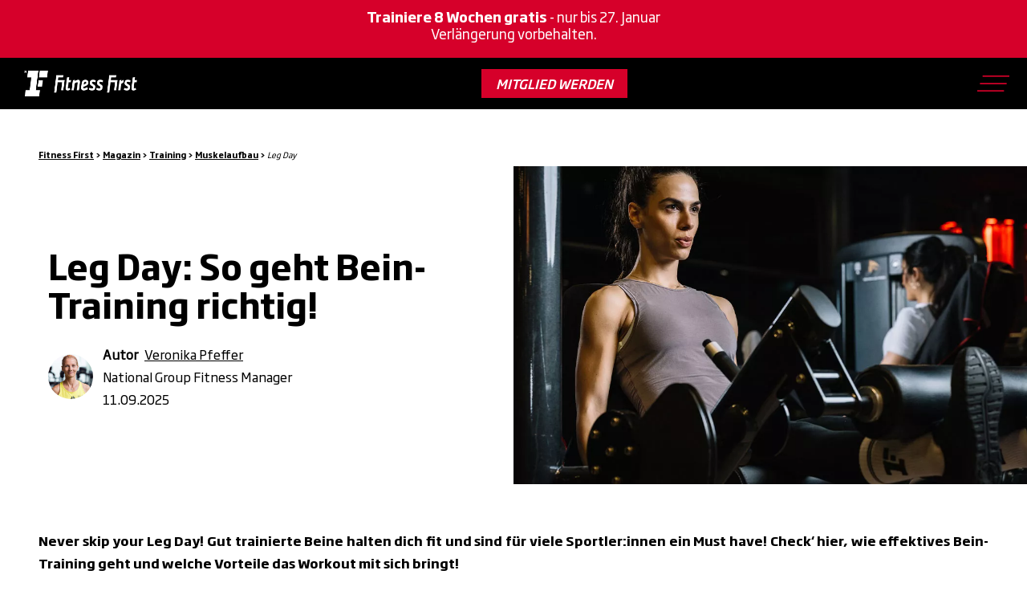

--- FILE ---
content_type: text/html; charset=UTF-8
request_url: https://www.fitnessfirst.de/magazin/training/muskelaufbau/leg-day
body_size: 32821
content:
<!DOCTYPE html>
<!--[if IE 8 ]><html class="coh-ie8"  lang="de" dir="ltr" prefix="og: https://ogp.me/ns#"> <![endif]-->
<!--[if IE 9 ]><html class="coh-ie9"  lang="de" dir="ltr" prefix="og: https://ogp.me/ns#"> <![endif]-->
<!--[if (gt IE 9)|!(IE)]><!--> <html lang="de" dir="ltr" prefix="og: https://ogp.me/ns#"> <!--<![endif]-->
<head>
    <title>Leg Day: Optimiere dein Beintraining!</title>
    <meta charset="utf-8" />
<link rel="preload" as="font" type="font/woff2" crossorigin="" href="/sites/g/files/tbchtk381/files/cohesion/Soho-Bold-Italic.woff2" />
<link rel="preload" as="font" type="font/woff2" crossorigin="" href="/sites/g/files/tbchtk381/files/cohesion/Soho-Bold.woff2" />
<link rel="preload" as="font" type="font/woff2" crossorigin="" href="/sites/g/files/tbchtk381/files/cohesion/SohoGothicPro-Medium.woff2" />
<link rel="preload" as="font" type="font/woff2" crossorigin="" href="/sites/g/files/tbchtk381/files/cohesion/SohoGothicPro-Regular.woff2" />
<link rel="preload" as="font" type="font/woff2" crossorigin="" href="/sites/g/files/tbchtk381/files/cohesion/icomoon.woff" />
<link rel="preload" as="font" type="font/woff2" crossorigin="" href="/sites/g/files/tbchtk381/files/cohesion/fontello_0.woff2" />
<meta name="robots" content="index, follow, max-image-preview:large" />
<link rel="preconnect" href="//privacy-proxy.usercentrics.eu" />
<link rel="preload" href="//privacy-proxy.usercentrics.eu/latest/uc-block.bundle.js" as="script" />
<meta name="description" content="Don&#039;t skip your Leg Day! Wie du deine Beine richtig trainierst und warum du sie auf keinen Fall vernachlässigen solltest!" />
<meta name="abstract" content="Don&#039;t skip your Leg Day! Wie du deine Beine richtig trainierst und warum du sie auf keinen Fall vernachlässigen solltest!" />
<link rel="canonical" href="https://www.fitnessfirst.de/magazin/training/muskelaufbau/leg-day" />
<meta name="facebook-domain-verification" content="uhb9prwe05b692x39db12cpkftoez9" />
<link rel="apple-touch-icon" sizes="180x180" href="/sites/g/files/tbchtk381/files/favicons/apple-touch-icon.png"/>
<link rel="apple-touch-icon-120x120" sizes="120x120" href="/sites/g/files/tbchtk381/files/favicons/apple-touch-icon-120x120.png"/>
<link rel="apple-touch-icon-152x152.png" sizes="152x152" href="/sites/g/files/tbchtk381/files/favicons/apple-touch-icon-152x152.png"/>
<link rel="icon" type="image/png" sizes="32x32" href="/sites/g/files/tbchtk381/files/favicons/favicon-32x32.png"/>
<link rel="icon" type="image/png" sizes="16x16" href="/sites/g/files/tbchtk381/files/favicons/favicon-16x16.png"/>
<link rel="manifest" href="/sites/g/files/tbchtk381/files/favicons/site.webmanifest"/>
<link rel="mask-icon" href="/sites/g/files/tbchtk381/files/favicons/safari-pinned-tab.svg" color="#5bbad5"/>
<meta name="msapplication-TileColor" content="#da532c"/>
<meta name="theme-color" content="#ffffff"/>
<meta name="favicon-generator" content="Drupal responsive_favicons + realfavicongenerator.net" />
<meta name="Generator" content="Drupal 10 (https://www.drupal.org)" />
<meta name="MobileOptimized" content="width" />
<meta name="HandheldFriendly" content="true" />
<script src="https://web.cmp.usercentrics.eu/ui/loader.js" id="usercentrics-cmp" data-settings-id="xACjV1Y-I" defer="" async="" type="65e13f79f6aa083e92b51d3a-text/javascript"></script>
<meta data-privacy-proxy-server="https://privacy-proxy-server.usercentrics.eu" />
<script src="https://privacy-proxy.usercentrics.eu/latest/uc-block.bundle.js" type="65e13f79f6aa083e92b51d3a-application/javascript"></script>
<script type="65e13f79f6aa083e92b51d3a-text/javascript">    window.econda = {onReady:[], ready: function(f){this.onReady.push(f);}};
    window.emos3 = {
      defaults : {
          siteid : "fitnessfirst.de",
      },
      stored : [],
      send : function(p){this.stored.push(p);}
    };</script>
<script src="https://cdn.eye-able.com/configs/www.fitnessfirst.de.js" id="eye-able-config-script" async="" type="65e13f79f6aa083e92b51d3a-text/javascript"></script>
<script src="https://cdn.eye-able.com/public/js/eyeAble.js" id="eye-able-script" async="" type="65e13f79f6aa083e92b51d3a-text/javascript"></script>
<meta property="og:site_name" content="Fitness First Magazin" />
<meta property="og:type" content="Article" />
<meta property="og:url" content="https://www.fitnessfirst.de/magazin/training/muskelaufbau/leg-day" />
<meta property="og:title" content="Leg Day: Optimiere dein Beintraining!" />
<meta property="og:description" content="Don&#039;t skip your Leg Day! Wie du deine Beine richtig trainierst und warum du sie auf keinen Fall vernachlässigen solltest!" />
<meta property="og:image" content="https://www.fitnessfirst.defitness-first-beinstrecker-fokusiert-ausatmen.jpg" />
<meta property="og:image:url" content="https://lifefitgroup.widen.net/content/mfkj4qwrtt/jpeg/fitness-first-beinstrecker-fokusiert-ausatmen.jpeg" />
<meta property="og:image:width" content="1400" />
<meta property="og:image:height" content="650" />
<meta property="article:published_time" content="2022-12-22T09:29:21+01:00" />
<meta property="article:modified_time" content="2025-09-11T04:00:21+01:00" />
<meta name="viewport" content="width=device-width, initial-scale=1.0, maximum-scale=3.0, user-scalable=1" />
<script type="application/ld+json">{
    "@context": "https://schema.org",
    "@graph": [
        {
            "@type": "Article",
            "headline": "Leg Day: Optimiere dein Beintraining!",
            "name": "Leg Day: Optimiere dein Beintraining!",
            "about": "Don\u0027t skip your Leg Day! Wie du deine Beine richtig trainierst und warum du sie auf keinen Fall vernachlässigen solltest!",
            "description": "Don\u0027t skip your Leg Day! Wie du deine Beine richtig trainierst und warum du sie auf keinen Fall vernachlässigen solltest!",
            "image": {
                "@type": "ImageObject",
                "representativeOfPage": "True",
                "url": "https://lifefitgroup.widen.net/content/mfkj4qwrtt/jpeg/fitness-first-beinstrecker-fokusiert-ausatmen.jpeg",
                "width": "1400",
                "height": "650"
            },
            "datePublished": "2022-12-22T17:01:36+0100",
            "dateModified": "2025-09-11T04:00:21+01:00",
            "author": {
                "@type": "Person",
                "@id": "https://www.fitnessfirst.de/magazin/autoren/veronika-pfeffer",
                "name": "Veronika Pfeffer",
                "url": "https://www.fitnessfirst.de/magazin/autoren/veronika-pfeffer",
                "logo": {
                    "@type": "ImageObject",
                    "url": "https://lifefitgroup.widen.net/content/ohj4gmlmtg/jpeg/fitness-first-autorenprofil-veronika-pfeffer-portrait.jpeg",
                    "width": "400",
                    "height": "400"
                }
            },
            "publisher": {
                "@type": "Organization",
                "@id": "https://www.fitnessfirst.de/",
                "name": "Fitness First Germany GmbH",
                "url": "https://www.fitnessfirst.de/",
                "sameAs": [
                    "https://www.facebook.com/FitnessFirstGER",
                    "https://www.instagram.com/fitnessfirstger/",
                    "https://www.youtube.com/user/FitnessFirstGER",
                    "https://www.tiktok.com/@fitnessfirstgermany",
                    "https://www.whatsapp.com/channel/0029VaHULFw2P59bBi0r6Y3y"
                ],
                "logo": {
                    "@type": "ImageObject",
                    "url": "https://lifefitgroup.widen.net/content/l8y4pnce6c/jpeg/FF_LOGO%E2%84%A2_STACKED_PRIMARY_RGB.jpeg",
                    "width": "2474",
                    "height": "490"
                }
            },
            "mainEntityOfPage": "https://www.fitnessfirst.de/magazin/training/muskelaufbau/leg-day"
        }
    ]
}</script>
<link rel="icon" href="/sites/g/files/tbchtk381/files/fitness-first-favicon.png" type="image/png" />

        <!-- Google Tag Manager -->

    <script type="65e13f79f6aa083e92b51d3a-text/javascript">
        // create dataLayer
        window.dataLayer = window.dataLayer || [];
        function gtag() {
            dataLayer.push(arguments);
        }

        // set „denied" as default for both ad and analytics storage, as well as ad_user_data and ad_personalization,
        gtag("consent", "default", {
            ad_user_data: "denied",
            ad_personalization: "denied",
            ad_storage: "denied",
            analytics_storage: "denied",
            wait_for_update: 2000 // milliseconds to wait for update
        });

        // Enable ads data redaction by default [optional]
        gtag("set", "ads_data_redaction", true);
    </script>
    <script type="65e13f79f6aa083e92b51d3a-text/javascript">
        // Google Tag Manager
        (function(w, d, s, l, i) {
            w[l] = w[l] || [];
            w[l].push({
                'gtm.start': new Date().getTime(),
                event: 'gtm.js'
            });
            var f = d.getElementsByTagName(s)[0],
                j = d.createElement(s),
                dl = l != 'dataLayer' ? '&l=' + l : '';
            j.async = true;
            j.src =
                'https://sst.fitnessfirst.de/gtm.js?id=' + i + dl;
            f.parentNode.insertBefore(j, f);
        })(window, document, 'script', 'dataLayer', 'GTM-P4CVPS');
    </script>
    <!-- End Google Tag Manager -->

    <!-- Start VWO Async SmartCode -->
    <link rel="preconnect" href="https://dev.visualwebsiteoptimizer.com" />
    <script type="text/plain" data-cfasync="false" id="vwoCode" data-usercentrics="Visual Website Optimizer (VWO)">
    window._vwo_code || (function() {
    var account_id=914140,
    version=2.1,
    settings_tolerance=2000,
    hide_element='',
    hide_element_style = '',
    /* DO NOT EDIT BELOW THIS LINE */
    f=false,w=window,d=document,v=d.querySelector('#vwoCode'),cK='_vwo_'+account_id+'_settings',cc={};try{var c=JSON.parse(localStorage.getItem('_vwo_'+account_id+'_config'));cc=c&&typeof c==='object'?c:{} }catch(e){}var stT=cc.stT==='session'?w.sessionStorage:w.localStorage;code={nonce:v&&v.nonce,use_existing_jquery:function(){return typeof use_existing_jquery!=='undefined'?use_existing_jquery:undefined},library_tolerance:function(){return typeof library_tolerance!=='undefined'?library_tolerance:undefined},settings_tolerance:function(){return cc.sT||settings_tolerance},hide_element_style:function(){return'{'+(cc.hES||hide_element_style)+'}'},hide_element:function(){if(performance.getEntriesByName('first-contentful-paint')[0]){return''}return typeof cc.hE==='string'?cc.hE:hide_element},getVersion:function(){return version},finish:function(e){if(!f){f=true;var t=d.getElementById('_vis_opt_path_hides');if(t)t.parentNode.removeChild(t);if(e)(new Image).src='https://dev.visualwebsiteoptimizer.com/ee.gif?a='+account_id+e} },finished:function(){return f},addScript:function(e){var t=d.createElement('script');t.type='text/javascript';if(e.src){t.src=e.src}else{t.text=e.text}v&&t.setAttribute('nonce',v.nonce);d.getElementsByTagName('head')[0].appendChild(t)},load:function(e,t){var n=this.getSettings(),i=d.createElement('script'),r=this;t=t||{};if(n){i.textContent=n;d.getElementsByTagName('head')[0].appendChild(i);if(!w.VWO||VWO.caE){stT.removeItem(cK);r.load(e)} }else{var o=new XMLHttpRequest;o.open('GET',e,true);o.withCredentials=!t.dSC;o.responseType=t.responseType||'text';o.onload=function(){if(t.onloadCb){return t.onloadCb(o,e)}if(o.status===200||o.status===304){_vwo_code.addScript({text:o.responseText})}else{_vwo_code.finish('&e=loading_failure:'+e)} };o.onerror=function(){if(t.onerrorCb){return t.onerrorCb(e)}_vwo_code.finish('&e=loading_failure:'+e)};o.send()} },getSettings:function(){try{var e=stT.getItem(cK);if(!e){return}e=JSON.parse(e);if(Date.now()>e.e){stT.removeItem(cK);return}return e.s}catch(e){return} },init:function(){if(d.URL.indexOf('__vwo_disable__')>-1)return;var e=this.settings_tolerance();w._vwo_settings_timer=setTimeout(function(){_vwo_code.finish();stT.removeItem(cK)},e);var t;if(this.hide_element()!=='body'){t=d.createElement('style');var n=this.hide_element(),i=n?n+this.hide_element_style():'',r=d.getElementsByTagName('head')[0];t.setAttribute('id','_vis_opt_path_hides');v&&t.setAttribute('nonce',v.nonce);t.setAttribute('type','text/css');if(t.styleSheet)t.styleSheet.cssText=i;else t.appendChild(d.createTextNode(i));r.appendChild(t)}else{t=d.getElementsByTagName('head')[0];var i=d.createElement('div');i.style.cssText='z-index: 2147483647 !important;position: fixed !important;left: 0 !important;top: 0 !important;width: 100% !important;height: 100% !important;background: white !important;display: block !important;';i.setAttribute('id','_vis_opt_path_hides');i.classList.add('_vis_hide_layer');t.parentNode.insertBefore(i,t.nextSibling)}var o=window._vis_opt_url||d.URL,s='https://dev.visualwebsiteoptimizer.com/j.php?a='+account_id+'&u='+encodeURIComponent(o)+'&vn='+version;if(w.location.search.indexOf('_vwo_xhr')!==-1){this.addScript({src:s})}else{this.load(s+'&x=true')} } };w._vwo_code=code;code.init();})();
    </script>
    <!-- End VWO Async SmartCode -->
    
    <link rel="stylesheet" media="all" href="/modules/contrib/cohesion/css/reset.css?t95ork" />
<link rel="stylesheet" media="all" href="/sites/g/files/tbchtk381/files/cohesion/styles/base/life-fit-group-cohesion-theme-stylesheet.min.css?t95ork" />
<link rel="stylesheet" media="all" href="/core/themes/claro/css/base/variables.css?t95ork" />
<link rel="stylesheet" media="all" href="/sites/g/files/tbchtk381/files/cohesion/styles/base/default-element-styles-element-accordion-tabs-container.css?t95ork" />
<link rel="stylesheet" media="all" href="/sites/g/files/tbchtk381/files/cohesion/styles/base/default-element-styles-element-container.css?t95ork" />
<link rel="stylesheet" media="all" href="/sites/g/files/tbchtk381/files/cohesion/styles/base/default-element-styles-element-drupal-menu.css?t95ork" />
<link rel="stylesheet" media="all" href="/sites/g/files/tbchtk381/files/cohesion/styles/base/default-element-styles-element-image.css?t95ork" />
<link rel="stylesheet" media="all" href="/sites/g/files/tbchtk381/files/cohesion/styles/base/default-element-styles-element-link.css?t95ork" />
<link rel="stylesheet" media="all" href="/sites/g/files/tbchtk381/files/cohesion/styles/base/default-element-styles-element-video.css?t95ork" />
<link rel="stylesheet" media="all" href="/sites/g/files/tbchtk381/files/cohesion/styles/base/default-element-styles-element-wysiwyg.css?t95ork" />
<link rel="stylesheet" media="all" href="/themes/contrib/stable/css/core/components/progress.module.css?t95ork" />
<link rel="stylesheet" media="all" href="/themes/contrib/stable/css/core/components/ajax-progress.module.css?t95ork" />
<link rel="stylesheet" media="all" href="/themes/contrib/stable/css/system/components/align.module.css?t95ork" />
<link rel="stylesheet" media="all" href="/themes/contrib/stable/css/system/components/fieldgroup.module.css?t95ork" />
<link rel="stylesheet" media="all" href="/themes/contrib/stable/css/system/components/container-inline.module.css?t95ork" />
<link rel="stylesheet" media="all" href="/themes/contrib/stable/css/system/components/clearfix.module.css?t95ork" />
<link rel="stylesheet" media="all" href="/themes/contrib/stable/css/system/components/details.module.css?t95ork" />
<link rel="stylesheet" media="all" href="/themes/contrib/stable/css/system/components/hidden.module.css?t95ork" />
<link rel="stylesheet" media="all" href="/themes/contrib/stable/css/system/components/item-list.module.css?t95ork" />
<link rel="stylesheet" media="all" href="/themes/contrib/stable/css/system/components/js.module.css?t95ork" />
<link rel="stylesheet" media="all" href="/themes/contrib/stable/css/system/components/nowrap.module.css?t95ork" />
<link rel="stylesheet" media="all" href="/themes/contrib/stable/css/system/components/position-container.module.css?t95ork" />
<link rel="stylesheet" media="all" href="/themes/contrib/stable/css/system/components/reset-appearance.module.css?t95ork" />
<link rel="stylesheet" media="all" href="/themes/contrib/stable/css/system/components/resize.module.css?t95ork" />
<link rel="stylesheet" media="all" href="/themes/contrib/stable/css/system/components/system-status-counter.css?t95ork" />
<link rel="stylesheet" media="all" href="/themes/contrib/stable/css/system/components/system-status-report-counters.css?t95ork" />
<link rel="stylesheet" media="all" href="/themes/contrib/stable/css/system/components/system-status-report-general-info.css?t95ork" />
<link rel="stylesheet" media="all" href="/themes/contrib/stable/css/system/components/tablesort.module.css?t95ork" />
<link rel="stylesheet" media="all" href="/sites/g/files/tbchtk381/files/cohesion/styles/theme/life-fit-group-cohesion-theme-stylesheet.min.css?t95ork" />
<link rel="stylesheet" media="all" href="/themes/contrib/stable/css/views/views.module.css?t95ork" />
<link rel="stylesheet" media="all" href="/sites/g/files/tbchtk381/files/cohesion/styles/animateonview/animate.css?t95ork" />
<link rel="stylesheet" media="all" href="/modules/contrib/cohesion/modules/sitestudio_claro/css/claro-media-modal.css?t95ork" />
<link rel="stylesheet" media="all" href="/themes/custom/life_fit_group_cohesion_theme/dist/css/components/utils.css?t95ork" />
<link rel="stylesheet" media="all" href="/themes/custom/life_fit_group_cohesion_theme/dist/css/styles.css?t95ork" />
<link rel="stylesheet" media="all" href="/themes/custom/life_fit_group_cohesion_theme/dist/css/components/ui/slider-pagination.css?t95ork" />
<link rel="stylesheet" media="all" href="https://cdnjs.cloudflare.com/ajax/libs/slick-carousel/1.9.0/slick-theme.min.css" />
<link rel="stylesheet" media="all" href="https://cdnjs.cloudflare.com/ajax/libs/slick-carousel/1.9.0/slick.min.css" />
<link rel="stylesheet" media="all" href="/core/themes/claro/css/components/jquery.ui/theme.css?t95ork" />
<link rel="stylesheet" media="all" href="/core/themes/claro/css/components/icon-link.css?t95ork" />
<link rel="stylesheet" media="all" href="/core/themes/claro/css/components/media-library.ui.css?t95ork" />
<link rel="stylesheet" media="all" href="/themes/custom/life_fit_group_cohesion_theme/dist/css/components/back-to-top.css?t95ork" />
<link rel="stylesheet" media="all" href="/themes/custom/life_fit_group_cohesion_theme/dist/css/components/load-more-posts-button.css?t95ork" />
<link rel="stylesheet" media="all" href="/core/themes/claro/css/components/dialog.css?t95ork" />
<link rel="stylesheet" media="all" href="/core/themes/claro/css/theme/media-library.css?t95ork" />
<link rel="stylesheet" media="all" href="/themes/contrib/cohesion-theme/css/main.css?t95ork" />

    <script src="/themes/custom/life_fit_group_cohesion_theme/dist/js/vue.js?v=10.4.8" type="65e13f79f6aa083e92b51d3a-text/javascript"></script>

    <style>.ssa-instance-28089540603eb2b8ed31a42ef06c43aa.coh-ce-cpt_wpp_sales_banner-ce0770b7 {    background-color: rgba(214, 0, 42, 1);  padding: 0.625rem;  position: absolute;  top: 0;  left: 0;  z-index: 220;  width: 100%;  display: block;}.on-sticky.ssa-instance-28089540603eb2b8ed31a42ef06c43aa.coh-ce-cpt_wpp_sales_banner-ce0770b7 {  position: fixed;  -webkit-transition: 300ms ease-in-out top;  transition: 300ms ease-in-out top;}.banner-below-navigation.ssa-instance-28089540603eb2b8ed31a42ef06c43aa.coh-ce-cpt_wpp_sales_banner-ce0770b7 {  z-index: 99;  top: 4rem;}@media (min-width: 1366px) {  .banner-below-navigation.ssa-instance-28089540603eb2b8ed31a42ef06c43aa.coh-ce-cpt_wpp_sales_banner-ce0770b7 {    top: 6.75rem;  }}.ssa-instance-28089540603eb2b8ed31a42ef06c43aa.coh-ce-cpt_wpp_sales_banner-40a113f5 {  margin-bottom: 0.625rem;}.coh-wysiwyg.ssa-instance-28089540603eb2b8ed31a42ef06c43aa.coh-ce-cpt_wpp_sales_banner-40a113f5 a {       color: rgba(255, 255, 255, 1);}.coh-wysiwyg.ssa-instance-28089540603eb2b8ed31a42ef06c43aa.coh-ce-cpt_wpp_sales_banner-40a113f5 a:visited {   color: rgba(255, 255, 255, 1);}.ssa-instance-28089540603eb2b8ed31a42ef06c43aa.coh-ce-cpt_wpp_sales_banner-40a113f5 p {  text-align: center;   color: rgba(255, 255, 255, 1);    font-size: 15px;    line-height: 19px;}@media (min-width: 1024px) {  .ssa-instance-28089540603eb2b8ed31a42ef06c43aa.coh-ce-cpt_wpp_sales_banner-40a113f5 p {      font-size: 17px;      line-height: 21px;  }}.ssa-instance-28089540603eb2b8ed31a42ef06c43aa.coh-ce-cpt_wpp_sales_banner-40a113f5 p, .ssa-instance-28089540603eb2b8ed31a42ef06c43aa.coh-ce-cpt_wpp_sales_banner-40a113f5 h1, .ssa-instance-28089540603eb2b8ed31a42ef06c43aa.coh-ce-cpt_wpp_sales_banner-40a113f5 h2, .ssa-instance-28089540603eb2b8ed31a42ef06c43aa.coh-ce-cpt_wpp_sales_banner-40a113f5 h3, .ssa-instance-28089540603eb2b8ed31a42ef06c43aa.coh-ce-cpt_wpp_sales_banner-40a113f5 h4, .ssa-instance-28089540603eb2b8ed31a42ef06c43aa.coh-ce-cpt_wpp_sales_banner-40a113f5 h5 {   color: rgba(255, 255, 255, 1);}</style>
</head>
<body class="path-node page-node-type-blog-post">
<!-- Google Tag Manager (noscript) -->
  <noscript><iframe src="https://sst.fitnessfirst.de/ns.html?id=GTM-P4CVPS" height="0" width="0" style="display:none;visibility:hidden"></iframe></noscript>
<!-- End Google Tag Manager (noscript) -->
<a href="#main-content" class="visually-hidden focusable skip-link">
    Skip to main content
</a>
<script type="65e13f79f6aa083e92b51d3a-text/javascript" defer="defer" src="https://lifefit-group-digital.com/analytics/fitnessfirst/loader.js" client-key="00002aea-48036b41-9d27-305b-8065-ce1ccca710d0" container-id="3191"></script>

<script type="65e13f79f6aa083e92b51d3a-text/javascript">
  //Script zur Steuerung des Analytics Messmodus (Privacy Mode) mit ARP
  window.addEventListener("econda", function (e) {

    if(e.detail.action != "onInitialPageLoad" ) {
        window.econda.ready(() => {
          if (
            e.detail.event === "consent_status" &&
            e.detail["econda Analytics"] === false
          ) {
            if (
              e.detail.event === "consent_status" &&
              e.detail["econda ARP"] === true
            ) {
              localStorage.setItem("emos_privacy", "3");
              if (window.econda.arp.PrivacyProtection.getProfileState() !== "ALLOW") {
                try {
                  window.econda.arp.PrivacyProtection.updatePermissions([


    {                   state: "ALLOW",                   version: "5.0",                   timestamp: new Date().toISOString(),                 }
    ,
                  ]);
                } catch (e)

    {               console.error(                 "Could not update econda Privacy Protection settings."               );             }
              }
            } else if (
              e.detail.event === "consent_status" &&
              e.detail["econda ARP"] === false
            ) {
              localStorage.setItem("emos_privacy", "2");
              if (window.econda.arp.PrivacyProtection.getProfileState() !== "DENY") {
                try {
                  window.econda.arp.PrivacyProtection.updatePermissions([
                    {                   state: "DENY",                   version: "5.0",                   timestamp: new Date().toISOString(),                 },
                  ]);
                } catch (e) {               console.error(                 "Could not update econda Privacy Protection settings."               );             }
              }
            }
          } else if (
            e.detail.event === "consent_status" &&
            e.detail["econda Analytics"] === true
          ) {
            if (
              e.detail.event === "consent_status" &&
              e.detail["econda ARP"] === true
            ) {
              localStorage.setItem("emos_privacy", "3");
              if (window.econda.arp.PrivacyProtection.getProfileState() !== "ALLOW") {
                try {
                  window.econda.arp.PrivacyProtection.updatePermissions([


    {                   state: "ALLOW",                   version: "5.0",                   timestamp: new Date().toISOString(),                 }
    ,
                  ]);
                } catch (e)

    {               console.error(                 "Could not update econda Privacy Protection settings."               );             }
              }
            } else if (
              e.detail.event === "consent_status" &&
              e.detail["econda ARP"] === false
            ) {
              localStorage.setItem("emos_privacy", "3");
              if (window.econda.arp.PrivacyProtection.getProfileState() !== "DENY") {
                try {
                  window.econda.arp.PrivacyProtection.updatePermissions([
                    {                   state: "DENY",                   version: "5.0",                   timestamp: new Date().toISOString(),                 },
                  ]);
                } catch (e) {               console.error(                 "Could not update econda Privacy Protection settings."               );             }
              }
            }
          }
        });
    }
      });


</script>

<!-- econda Tag Manager start-->
<script type="65e13f79f6aa083e92b51d3a-text/javascript">window.lfgDataLayer = {};</script>

<div id="econdaTMC"></div>

<script type="65e13f79f6aa083e92b51d3a-text/javascript" id="econdaTM">econdaTMD=lfgDataLayer;econdatm={stored:[],results:null,event:function(p){this.stored.push(p);},result:function(r){this.results=r;}};(function(d,s){var f=d.getElementById(s),j=d.createElement('script');j.async=true;j.src='https://lifefit-group-digital.com/analytics/fitnessfirst/econda-tagmanager-20240724-2.js';f.parentNode.insertBefore(j,f);})(document,'econdaTM');</script>
<!-- econda Tag Manager end -->

  <div class="dialog-off-canvas-main-canvas" data-off-canvas-main-canvas>
                    <div class="coh-container ssa-component coh-component ssa-component-instance-a772883c-d6da-43e5-a4a4-fc606697faf8 coh-component-instance-a772883c-d6da-43e5-a4a4-fc606697faf8 header-wrapper coh-ce-85526d0c-487a947e" >  <div class="coh-container coh-ce-85526d0c-8caea2c6" >  <header class="coh-container header-container coh-ce-85526d0c-2d9a2cff" >  <div class="coh-container coh-ce-85526d0c-1a907013" >  <div class="coh-container header-top a coh-ce-85526d0c-712d7a1b" >         <nav class="coh-container coh-ce-14bb5f4e" aria-label="Meta navigation" >   <ul class="coh-menu-list-container coh-unordered-list coh-ce-c1bf508d"><li class="coh-menu-list-item js-coh-menu-item" data-coh-settings='{"xs":"hidden"}' >  <a href="/service/kontakt"   data-coh-settings='{ "xs":{"link_interaction":"click-through-to-link"} }' class="coh-link js-coh-menu-item-link coh-style-extended-from-top-navigation" >Kontakt</a></li><li class="coh-menu-list-item js-coh-menu-item" data-coh-settings='{"xs":"hidden"}' >  <a href="/karriere"   data-coh-settings='{ "xs":{"link_interaction":"click-through-to-link"} }' class="coh-link js-coh-menu-item-link coh-style-top-navigation---karriere" >Karriere</a></li><li class="coh-menu-list-item js-coh-menu-item" data-coh-settings='{"xs":"hidden"}' >  <a href="/sportreisen"   data-coh-settings='{ "xs":{"link_interaction":"click-through-to-link"} }' class="coh-link js-coh-menu-item-link coh-style-top-navigation---sportreisen" >Sportreisen</a></li><li class="coh-menu-list-item js-coh-menu-item" data-coh-settings='{"xs":"hidden"}' >  <a href="/mein-fitnessfirst"   data-coh-settings='{ "xs":{"link_interaction":"click-through-to-link"} }' class="coh-link js-coh-menu-item-link coh-style-extended-from-top-navigation" >Mitglieder-Login</a></li></ul>   </nav> 
 </div> </div>  <div class="coh-container coh-ce-85526d0c-f2637e31" >  <div class="coh-container coh-ce-85526d0c-8c0ab6dd" >  <a href="/" class="coh-container coh-ce-85526d0c-9c2b65a8" title="Home" target="_self" >  <img class="coh-image coh-ce-85526d0c-3a9cc31b coh-image-responsive-xl" src="https://www.fitnessfirst.de/sites/g/files/tbchtk381/files/images/lfg/logo/fitness-first-logo-primary-white-970px.png" title="Logo" alt="Logo" /> </a>  <div class="coh-container menu-container coh-ce-85526d0c-1be1485d" >           <nav class="coh-container coh-ce-274928dc" aria-label="Main navigation" >   <ul class="coh-menu-list-container coh-unordered-list menu-level-1-ul"><li class="coh-menu-list-item js-coh-menu-item" data-coh-settings='{"xs":"hidden"}' >    <a href="/probetraining"   data-coh-settings='{ "xs":{"link_interaction":"toggle-on-click-hide-siblings","animationType":"slide","animationEasing":"linear","animationTarget":"","animationDuration":300,"animationDirection":"up"},"lg":{"link_interaction":"toggle-on-hover","animationType":"none"} }' class="coh-link coh-style-navigation-link coh-ce-3bc6849e js-coh-menu-item-link" >Probetraining</a>   </li><li class="coh-menu-list-item js-coh-menu-item has-children" data-coh-settings='{"xs":"hidden"}' >    <a href="/mitgliedschaft"   data-coh-settings='{ "xs":{"link_interaction":"toggle-on-click-hide-siblings","animationType":"slide","animationEasing":"linear","animationTarget":"","animationDuration":300,"animationDirection":"up"},"lg":{"link_interaction":"toggle-on-hover","animationType":"none"} }' class="coh-link coh-style-navigation-link coh-ce-3bc6849e js-coh-menu-item-link"  title="Mitgliedschaft">Mitgliedschaft</a>   <ul class="coh-menu-list-container coh-unordered-list menu-level-2-ul coh-ce-7b3a2a1e"><li class="coh-menu-list-item js-coh-menu-item" data-coh-settings='{"xs":"visible"}' >    <a href="/mitgliedschaft"   data-coh-settings='{ "xs":{"link_interaction":"click-through-to-link","animationScale":null,"animationDirection":"up","animationOrigin":"top,center","animationHorizontalFirst":false,"animationEasing":"swing"} }' class="coh-link coh-style-navigation-link---second-level js-coh-menu-item-link"  title="Jetzt einfach online Mitglied werden">Deine Mitgliedschaft</a></li><li class="coh-menu-list-item js-coh-menu-item" data-coh-settings='{"xs":"visible"}' >    <a href="/service/fitness-first-black"   data-coh-settings='{ "xs":{"link_interaction":"click-through-to-link","animationScale":null,"animationDirection":"up","animationOrigin":"top,center","animationHorizontalFirst":false,"animationEasing":"swing"} }' class="coh-link coh-style-navigation-link---second-level js-coh-menu-item-link" >Fitness First BLACK</a></li><li class="coh-menu-list-item js-coh-menu-item" data-coh-settings='{"xs":"visible"}' >    <a href="/service/fitness-first-red"   data-coh-settings='{ "xs":{"link_interaction":"click-through-to-link","animationScale":null,"animationDirection":"up","animationOrigin":"top,center","animationHorizontalFirst":false,"animationEasing":"swing"} }' class="coh-link coh-style-navigation-link---second-level js-coh-menu-item-link" >Fitness First RED</a></li><li class="coh-menu-list-item js-coh-menu-item" data-coh-settings='{"xs":"visible"}' >    <a href="/probetraining"   data-coh-settings='{ "xs":{"link_interaction":"click-through-to-link","animationScale":null,"animationDirection":"up","animationOrigin":"top,center","animationHorizontalFirst":false,"animationEasing":"swing"} }' class="coh-link coh-style-navigation-link---second-level js-coh-menu-item-link" >Probetraining</a></li><li class="coh-menu-list-item js-coh-menu-item" data-coh-settings='{"xs":"visible"}' >    <a href="/empfehlung/bring-a-friend"   data-coh-settings='{ "xs":{"link_interaction":"click-through-to-link","animationScale":null,"animationDirection":"up","animationOrigin":"top,center","animationHorizontalFirst":false,"animationEasing":"swing"} }' class="coh-link coh-style-navigation-link---second-level js-coh-menu-item-link" >Fitness First weiterempfehlen</a></li><li class="coh-menu-list-item js-coh-menu-item" data-coh-settings='{"xs":"visible"}' >    <a href="/studentenrabatt"   data-coh-settings='{ "xs":{"link_interaction":"click-through-to-link","animationScale":null,"animationDirection":"up","animationOrigin":"top,center","animationHorizontalFirst":false,"animationEasing":"swing"} }' class="coh-link coh-style-navigation-link---second-level js-coh-menu-item-link" >Angebot für Studenten</a></li><li class="coh-menu-list-item js-coh-menu-item" data-coh-settings='{"xs":"visible"}' >    <a href="/wechsel"   data-coh-settings='{ "xs":{"link_interaction":"click-through-to-link","animationScale":null,"animationDirection":"up","animationOrigin":"top,center","animationHorizontalFirst":false,"animationEasing":"swing"} }' class="coh-link coh-style-navigation-link---second-level js-coh-menu-item-link"  title="Jetzt zu Fitness First wechseln">Wechsel-Angebot</a></li><li class="coh-menu-list-item js-coh-menu-item" data-coh-settings='{"xs":"visible"}' >    <a href="/kooperationen/firmenfitness"   data-coh-settings='{ "xs":{"link_interaction":"click-through-to-link","animationScale":null,"animationDirection":"up","animationOrigin":"top,center","animationHorizontalFirst":false,"animationEasing":"swing"} }' class="coh-link coh-style-navigation-link---second-level js-coh-menu-item-link" >FirmenFitness</a></li></ul>  </li><li class="coh-menu-list-item js-coh-menu-item has-children" data-coh-settings='{"xs":"hidden"}' >    <a href="/clubs"   data-coh-settings='{ "xs":{"link_interaction":"toggle-on-click-hide-siblings","animationType":"slide","animationEasing":"linear","animationTarget":"","animationDuration":300,"animationDirection":"up"},"lg":{"link_interaction":"toggle-on-hover","animationType":"none"} }' class="coh-link coh-style-navigation-link coh-ce-3bc6849e js-coh-menu-item-link" >Fitnessstudios</a>   <ul class="coh-menu-list-container coh-unordered-list menu-level-2-ul coh-ce-7b3a2a1e"><li class="coh-menu-list-item js-coh-menu-item" data-coh-settings='{"xs":"visible"}' >    <a href="/clubs"   data-coh-settings='{ "xs":{"link_interaction":"click-through-to-link","animationScale":null,"animationDirection":"up","animationOrigin":"top,center","animationHorizontalFirst":false,"animationEasing":"swing"} }' class="coh-link coh-style-navigation-link---second-level js-coh-menu-item-link" >Alle Fitnessstudios</a></li><li class="coh-menu-list-item js-coh-menu-item" data-coh-settings='{"xs":"visible"}' >    <a href="/clubs/berlin"   data-coh-settings='{ "xs":{"link_interaction":"click-through-to-link","animationScale":null,"animationDirection":"up","animationOrigin":"top,center","animationHorizontalFirst":false,"animationEasing":"swing"} }' class="coh-link coh-style-navigation-link---second-level js-coh-menu-item-link"  title="Fitnessstudios in Berlin">Berlin</a></li><li class="coh-menu-list-item js-coh-menu-item" data-coh-settings='{"xs":"visible"}' >    <a href="/clubs/bielefeld"   data-coh-settings='{ "xs":{"link_interaction":"click-through-to-link","animationScale":null,"animationDirection":"up","animationOrigin":"top,center","animationHorizontalFirst":false,"animationEasing":"swing"} }' class="coh-link coh-style-navigation-link---second-level js-coh-menu-item-link"  title="Fitnessstudios in Bielefeld">Bielefeld</a></li><li class="coh-menu-list-item js-coh-menu-item" data-coh-settings='{"xs":"visible"}' >    <a href="/clubs/bremen"   data-coh-settings='{ "xs":{"link_interaction":"click-through-to-link","animationScale":null,"animationDirection":"up","animationOrigin":"top,center","animationHorizontalFirst":false,"animationEasing":"swing"} }' class="coh-link coh-style-navigation-link---second-level js-coh-menu-item-link"  title="Fitnessstudios in Bremen">Bremen</a></li><li class="coh-menu-list-item js-coh-menu-item" data-coh-settings='{"xs":"visible"}' >    <a href="/clubs/darmstadt"   data-coh-settings='{ "xs":{"link_interaction":"click-through-to-link","animationScale":null,"animationDirection":"up","animationOrigin":"top,center","animationHorizontalFirst":false,"animationEasing":"swing"} }' class="coh-link coh-style-navigation-link---second-level js-coh-menu-item-link" >Darmstadt</a></li><li class="coh-menu-list-item js-coh-menu-item" data-coh-settings='{"xs":"visible"}' >    <a href="/clubs/dresden"   data-coh-settings='{ "xs":{"link_interaction":"click-through-to-link","animationScale":null,"animationDirection":"up","animationOrigin":"top,center","animationHorizontalFirst":false,"animationEasing":"swing"} }' class="coh-link coh-style-navigation-link---second-level js-coh-menu-item-link"  title="Fitnessstudios in Dresden">Dresden</a></li><li class="coh-menu-list-item js-coh-menu-item" data-coh-settings='{"xs":"visible"}' >    <a href="/clubs/duesseldorf"   data-coh-settings='{ "xs":{"link_interaction":"click-through-to-link","animationScale":null,"animationDirection":"up","animationOrigin":"top,center","animationHorizontalFirst":false,"animationEasing":"swing"} }' class="coh-link coh-style-navigation-link---second-level js-coh-menu-item-link"  title="Fitnessstudios in Düsseldorf">Düsseldorf</a></li><li class="coh-menu-list-item js-coh-menu-item" data-coh-settings='{"xs":"visible"}' >    <a href="/clubs/esslingen"   data-coh-settings='{ "xs":{"link_interaction":"click-through-to-link","animationScale":null,"animationDirection":"up","animationOrigin":"top,center","animationHorizontalFirst":false,"animationEasing":"swing"} }' class="coh-link coh-style-navigation-link---second-level js-coh-menu-item-link"  title="Fitnessstudios in Esslingen">Esslingen</a></li><li class="coh-menu-list-item js-coh-menu-item" data-coh-settings='{"xs":"visible"}' >    <a href="/clubs/frankfurt"   data-coh-settings='{ "xs":{"link_interaction":"click-through-to-link","animationScale":null,"animationDirection":"up","animationOrigin":"top,center","animationHorizontalFirst":false,"animationEasing":"swing"} }' class="coh-link coh-style-navigation-link---second-level js-coh-menu-item-link"  title="Fitnessstudios in Frankfurt">Frankfurt</a></li><li class="coh-menu-list-item js-coh-menu-item" data-coh-settings='{"xs":"visible"}' >    <a href="/clubs/goettingen-regio"   data-coh-settings='{ "xs":{"link_interaction":"click-through-to-link","animationScale":null,"animationDirection":"up","animationOrigin":"top,center","animationHorizontalFirst":false,"animationEasing":"swing"} }' class="coh-link coh-style-navigation-link---second-level js-coh-menu-item-link"  title="Fitnessstudios in Göttingen">Göttingen</a></li><li class="coh-menu-list-item js-coh-menu-item" data-coh-settings='{"xs":"visible"}' >    <a href="/clubs/goeppingen"   data-coh-settings='{ "xs":{"link_interaction":"click-through-to-link","animationScale":null,"animationDirection":"up","animationOrigin":"top,center","animationHorizontalFirst":false,"animationEasing":"swing"} }' class="coh-link coh-style-navigation-link---second-level js-coh-menu-item-link"  title="Fitnessstudios in Göppingen">Göppingen</a></li><li class="coh-menu-list-item js-coh-menu-item" data-coh-settings='{"xs":"visible"}' >    <a href="/clubs/hamburg"   data-coh-settings='{ "xs":{"link_interaction":"click-through-to-link","animationScale":null,"animationDirection":"up","animationOrigin":"top,center","animationHorizontalFirst":false,"animationEasing":"swing"} }' class="coh-link coh-style-navigation-link---second-level js-coh-menu-item-link"  title="Fitnessstudios in Hamburg">Hamburg</a></li><li class="coh-menu-list-item js-coh-menu-item" data-coh-settings='{"xs":"visible"}' >    <a href="https://www.fitnessfirst.de/clubs/hannover"   data-coh-settings='{ "xs":{"link_interaction":"click-through-to-link","animationScale":null,"animationDirection":"up","animationOrigin":"top,center","animationHorizontalFirst":false,"animationEasing":"swing"} }' class="coh-link coh-style-navigation-link---second-level js-coh-menu-item-link" >Hannover</a></li><li class="coh-menu-list-item js-coh-menu-item" data-coh-settings='{"xs":"visible"}' >    <a href="/clubs/heidenheim"   data-coh-settings='{ "xs":{"link_interaction":"click-through-to-link","animationScale":null,"animationDirection":"up","animationOrigin":"top,center","animationHorizontalFirst":false,"animationEasing":"swing"} }' class="coh-link coh-style-navigation-link---second-level js-coh-menu-item-link"  title="Fitnessstudios in Heidenheim">Heidenheim</a></li><li class="coh-menu-list-item js-coh-menu-item" data-coh-settings='{"xs":"visible"}' >    <a href="/clubs/idar-oberstein"   data-coh-settings='{ "xs":{"link_interaction":"click-through-to-link","animationScale":null,"animationDirection":"up","animationOrigin":"top,center","animationHorizontalFirst":false,"animationEasing":"swing"} }' class="coh-link coh-style-navigation-link---second-level js-coh-menu-item-link"  title="Fitnessstudios in Idar Oberstein">Idar-Oberstein</a></li><li class="coh-menu-list-item js-coh-menu-item" data-coh-settings='{"xs":"visible"}' >    <a href="/clubs/koeln"   data-coh-settings='{ "xs":{"link_interaction":"click-through-to-link","animationScale":null,"animationDirection":"up","animationOrigin":"top,center","animationHorizontalFirst":false,"animationEasing":"swing"} }' class="coh-link coh-style-navigation-link---second-level js-coh-menu-item-link"  title="Fitnessstudios in Köln">Köln</a></li><li class="coh-menu-list-item js-coh-menu-item" data-coh-settings='{"xs":"visible"}' >    <a href="https://www.fitnessfirst.de/clubs/leipzig"   data-coh-settings='{ "xs":{"link_interaction":"click-through-to-link","animationScale":null,"animationDirection":"up","animationOrigin":"top,center","animationHorizontalFirst":false,"animationEasing":"swing"} }' class="coh-link coh-style-navigation-link---second-level js-coh-menu-item-link" >Leipzig</a></li><li class="coh-menu-list-item js-coh-menu-item" data-coh-settings='{"xs":"visible"}' >    <a href="https://www.fitnessfirst.de/clubs/magdeburg"   data-coh-settings='{ "xs":{"link_interaction":"click-through-to-link","animationScale":null,"animationDirection":"up","animationOrigin":"top,center","animationHorizontalFirst":false,"animationEasing":"swing"} }' class="coh-link coh-style-navigation-link---second-level js-coh-menu-item-link" >Magdeburg</a></li><li class="coh-menu-list-item js-coh-menu-item" data-coh-settings='{"xs":"visible"}' >    <a href="/clubs/mannheim"   data-coh-settings='{ "xs":{"link_interaction":"click-through-to-link","animationScale":null,"animationDirection":"up","animationOrigin":"top,center","animationHorizontalFirst":false,"animationEasing":"swing"} }' class="coh-link coh-style-navigation-link---second-level js-coh-menu-item-link"  title="Fitnessstudios in Mannheim">Mannheim</a></li><li class="coh-menu-list-item js-coh-menu-item" data-coh-settings='{"xs":"visible"}' >    <a href="/clubs/merzig"   data-coh-settings='{ "xs":{"link_interaction":"click-through-to-link","animationScale":null,"animationDirection":"up","animationOrigin":"top,center","animationHorizontalFirst":false,"animationEasing":"swing"} }' class="coh-link coh-style-navigation-link---second-level js-coh-menu-item-link"  title="Fitnessstudios in Merzig">Merzig</a></li><li class="coh-menu-list-item js-coh-menu-item" data-coh-settings='{"xs":"visible"}' >    <a href="https://www.fitnessfirst.de/clubs/moenchengladbach"   data-coh-settings='{ "xs":{"link_interaction":"click-through-to-link","animationScale":null,"animationDirection":"up","animationOrigin":"top,center","animationHorizontalFirst":false,"animationEasing":"swing"} }' class="coh-link coh-style-navigation-link---second-level js-coh-menu-item-link" >Mönchengladbach</a></li><li class="coh-menu-list-item js-coh-menu-item" data-coh-settings='{"xs":"visible"}' >    <a href="/clubs/muenchen"   data-coh-settings='{ "xs":{"link_interaction":"click-through-to-link","animationScale":null,"animationDirection":"up","animationOrigin":"top,center","animationHorizontalFirst":false,"animationEasing":"swing"} }' class="coh-link coh-style-navigation-link---second-level js-coh-menu-item-link"  title="Fitnessstudios in München ">München </a></li><li class="coh-menu-list-item js-coh-menu-item" data-coh-settings='{"xs":"visible"}' >    <a href="https://www.fitnessfirst.de/clubs/muenster"   data-coh-settings='{ "xs":{"link_interaction":"click-through-to-link","animationScale":null,"animationDirection":"up","animationOrigin":"top,center","animationHorizontalFirst":false,"animationEasing":"swing"} }' class="coh-link coh-style-navigation-link---second-level js-coh-menu-item-link"  title="Fitnessstudios in Münster">Münster</a></li><li class="coh-menu-list-item js-coh-menu-item" data-coh-settings='{"xs":"visible"}' >    <a href="https://www.fitnessfirst.de/clubs/paderborn"   data-coh-settings='{ "xs":{"link_interaction":"click-through-to-link","animationScale":null,"animationDirection":"up","animationOrigin":"top,center","animationHorizontalFirst":false,"animationEasing":"swing"} }' class="coh-link coh-style-navigation-link---second-level js-coh-menu-item-link" >Paderborn</a></li><li class="coh-menu-list-item js-coh-menu-item" data-coh-settings='{"xs":"visible"}' >    <a href="/clubs/regensburg"   data-coh-settings='{ "xs":{"link_interaction":"click-through-to-link","animationScale":null,"animationDirection":"up","animationOrigin":"top,center","animationHorizontalFirst":false,"animationEasing":"swing"} }' class="coh-link coh-style-navigation-link---second-level js-coh-menu-item-link"  title="Fitnessstudios in Regensburg">Regensburg</a></li><li class="coh-menu-list-item js-coh-menu-item" data-coh-settings='{"xs":"visible"}' >    <a href="/clubs/stuttgart"   data-coh-settings='{ "xs":{"link_interaction":"click-through-to-link","animationScale":null,"animationDirection":"up","animationOrigin":"top,center","animationHorizontalFirst":false,"animationEasing":"swing"} }' class="coh-link coh-style-navigation-link---second-level js-coh-menu-item-link"  title="Fitnessstudios in Stuttgart">Stuttgart</a></li><li class="coh-menu-list-item js-coh-menu-item" data-coh-settings='{"xs":"visible"}' >    <a href="/clubs/trier"   data-coh-settings='{ "xs":{"link_interaction":"click-through-to-link","animationScale":null,"animationDirection":"up","animationOrigin":"top,center","animationHorizontalFirst":false,"animationEasing":"swing"} }' class="coh-link coh-style-navigation-link---second-level js-coh-menu-item-link"  title="Fitnessstudios in Trier">Trier</a></li><li class="coh-menu-list-item js-coh-menu-item" data-coh-settings='{"xs":"visible"}' >    <a href="/clubs/wien"   data-coh-settings='{ "xs":{"link_interaction":"click-through-to-link","animationScale":null,"animationDirection":"up","animationOrigin":"top,center","animationHorizontalFirst":false,"animationEasing":"swing"} }' class="coh-link coh-style-navigation-link---second-level js-coh-menu-item-link" >Wien</a></li><li class="coh-menu-list-item js-coh-menu-item" data-coh-settings='{"xs":"visible"}' >    <a href="/clubs/wiesbaden"   data-coh-settings='{ "xs":{"link_interaction":"click-through-to-link","animationScale":null,"animationDirection":"up","animationOrigin":"top,center","animationHorizontalFirst":false,"animationEasing":"swing"} }' class="coh-link coh-style-navigation-link---second-level js-coh-menu-item-link" >Wiesbaden</a></li></ul>  </li><li class="coh-menu-list-item js-coh-menu-item has-children" data-coh-settings='{"xs":"hidden"}' >    <a href="/training"   data-coh-settings='{ "xs":{"link_interaction":"toggle-on-click-hide-siblings","animationType":"slide","animationEasing":"linear","animationTarget":"","animationDuration":300,"animationDirection":"up"},"lg":{"link_interaction":"toggle-on-hover","animationType":"none"} }' class="coh-link coh-style-navigation-link coh-ce-3bc6849e js-coh-menu-item-link" >Training</a>   <ul class="coh-menu-list-container coh-unordered-list menu-level-2-ul coh-ce-7b3a2a1e"><li class="coh-menu-list-item js-coh-menu-item" data-coh-settings='{"xs":"visible"}' >    <a href="/training"   data-coh-settings='{ "xs":{"link_interaction":"click-through-to-link","animationScale":null,"animationDirection":"up","animationOrigin":"top,center","animationHorizontalFirst":false,"animationEasing":"swing"} }' class="coh-link coh-style-navigation-link---second-level js-coh-menu-item-link" >Alle Trainingsbereiche</a></li><li class="coh-menu-list-item js-coh-menu-item" data-coh-settings='{"xs":"visible"}' >    <a href="/training/booty-zone"   data-coh-settings='{ "xs":{"link_interaction":"click-through-to-link","animationScale":null,"animationDirection":"up","animationOrigin":"top,center","animationHorizontalFirst":false,"animationEasing":"swing"} }' class="coh-link coh-style-navigation-link---second-level js-coh-menu-item-link" >Booty Zone</a></li><li class="coh-menu-list-item js-coh-menu-item" data-coh-settings='{"xs":"visible"}' >    <a href="/training/physio"   data-coh-settings='{ "xs":{"link_interaction":"click-through-to-link","animationScale":null,"animationDirection":"up","animationOrigin":"top,center","animationHorizontalFirst":false,"animationEasing":"swing"} }' class="coh-link coh-style-navigation-link---second-level js-coh-menu-item-link" >Physio Area</a></li><li class="coh-menu-list-item js-coh-menu-item" data-coh-settings='{"xs":"visible"}' >    <a href="/training/egym-area"   data-coh-settings='{ "xs":{"link_interaction":"click-through-to-link","animationScale":null,"animationDirection":"up","animationOrigin":"top,center","animationHorizontalFirst":false,"animationEasing":"swing"} }' class="coh-link coh-style-navigation-link---second-level js-coh-menu-item-link" >EGYM Area</a></li><li class="coh-menu-list-item js-coh-menu-item" data-coh-settings='{"xs":"visible"}' >    <a href="/training/performance"   data-coh-settings='{ "xs":{"link_interaction":"click-through-to-link","animationScale":null,"animationDirection":"up","animationOrigin":"top,center","animationHorizontalFirst":false,"animationEasing":"swing"} }' class="coh-link coh-style-navigation-link---second-level js-coh-menu-item-link" >Performance Area</a></li><li class="coh-menu-list-item js-coh-menu-item" data-coh-settings='{"xs":"visible"}' >    <a href="/training/freestyle"   data-coh-settings='{ "xs":{"link_interaction":"click-through-to-link","animationScale":null,"animationDirection":"up","animationOrigin":"top,center","animationHorizontalFirst":false,"animationEasing":"swing"} }' class="coh-link coh-style-navigation-link---second-level js-coh-menu-item-link" >Functional Training</a></li><li class="coh-menu-list-item js-coh-menu-item" data-coh-settings='{"xs":"visible"}' >    <a href="/training/cardio-training"   data-coh-settings='{ "xs":{"link_interaction":"click-through-to-link","animationScale":null,"animationDirection":"up","animationOrigin":"top,center","animationHorizontalFirst":false,"animationEasing":"swing"} }' class="coh-link coh-style-navigation-link---second-level js-coh-menu-item-link" >Cardio Training</a></li><li class="coh-menu-list-item js-coh-menu-item" data-coh-settings='{"xs":"visible"}' >    <a href="/training/geraete"   data-coh-settings='{ "xs":{"link_interaction":"click-through-to-link","animationScale":null,"animationDirection":"up","animationOrigin":"top,center","animationHorizontalFirst":false,"animationEasing":"swing"} }' class="coh-link coh-style-navigation-link---second-level js-coh-menu-item-link" >Gerätetraining</a></li><li class="coh-menu-list-item js-coh-menu-item" data-coh-settings='{"xs":"visible"}' >    <a href="/kurse"   data-coh-settings='{ "xs":{"link_interaction":"click-through-to-link","animationScale":null,"animationDirection":"up","animationOrigin":"top,center","animationHorizontalFirst":false,"animationEasing":"swing"} }' class="coh-link coh-style-navigation-link---second-level js-coh-menu-item-link" >Fitness Kurse</a></li><li class="coh-menu-list-item js-coh-menu-item" data-coh-settings='{"xs":"visible"}' >    <a href="/physio"   data-coh-settings='{ "xs":{"link_interaction":"click-through-to-link","animationScale":null,"animationDirection":"up","animationOrigin":"top,center","animationHorizontalFirst":false,"animationEasing":"swing"} }' class="coh-link coh-style-navigation-link---second-level js-coh-menu-item-link"  title="Physiotherapie bei Fitness First">Physiotherapie</a></li><li class="coh-menu-list-item js-coh-menu-item" data-coh-settings='{"xs":"visible"}' >    <a href="/personal-training"   data-coh-settings='{ "xs":{"link_interaction":"click-through-to-link","animationScale":null,"animationDirection":"up","animationOrigin":"top,center","animationHorizontalFirst":false,"animationEasing":"swing"} }' class="coh-link coh-style-navigation-link---second-level js-coh-menu-item-link" >Personal Training</a></li><li class="coh-menu-list-item js-coh-menu-item" data-coh-settings='{"xs":"visible"}' >    <a href="/clubs/clubs-mit-pool"   data-coh-settings='{ "xs":{"link_interaction":"click-through-to-link","animationScale":null,"animationDirection":"up","animationOrigin":"top,center","animationHorizontalFirst":false,"animationEasing":"swing"} }' class="coh-link coh-style-navigation-link---second-level js-coh-menu-item-link" >Studios mit Schwimmbad</a></li><li class="coh-menu-list-item js-coh-menu-item" data-coh-settings='{"xs":"visible"}' >    <a href="/training/app"   data-coh-settings='{ "xs":{"link_interaction":"click-through-to-link","animationScale":null,"animationDirection":"up","animationOrigin":"top,center","animationHorizontalFirst":false,"animationEasing":"swing"} }' class="coh-link coh-style-navigation-link---second-level js-coh-menu-item-link"  title="Fitness First App entdecken">Fitness First App</a></li><li class="coh-menu-list-item js-coh-menu-item" data-coh-settings='{"xs":"visible"}' >    <a href="/training/betreuung"   data-coh-settings='{ "xs":{"link_interaction":"click-through-to-link","animationScale":null,"animationDirection":"up","animationOrigin":"top,center","animationHorizontalFirst":false,"animationEasing":"swing"} }' class="coh-link coh-style-navigation-link---second-level js-coh-menu-item-link" >Trainingsbetreuung</a></li><li class="coh-menu-list-item js-coh-menu-item" data-coh-settings='{"xs":"visible"}' >    <a href="/training/home-workouts"   data-coh-settings='{ "xs":{"link_interaction":"click-through-to-link","animationScale":null,"animationDirection":"up","animationOrigin":"top,center","animationHorizontalFirst":false,"animationEasing":"swing"} }' class="coh-link coh-style-navigation-link---second-level js-coh-menu-item-link" >Home workouts</a></li></ul>  </li><li class="coh-menu-list-item js-coh-menu-item has-children" data-coh-settings='{"xs":"hidden"}' >    <a href="/kurse"   data-coh-settings='{ "xs":{"link_interaction":"toggle-on-click-hide-siblings","animationType":"slide","animationEasing":"linear","animationTarget":"","animationDuration":300,"animationDirection":"up"},"lg":{"link_interaction":"toggle-on-hover","animationType":"none"} }' class="coh-link coh-style-navigation-link coh-ce-3bc6849e js-coh-menu-item-link" >Kurse</a>   <ul class="coh-menu-list-container coh-unordered-list menu-level-2-ul coh-ce-7b3a2a1e"><li class="coh-menu-list-item js-coh-menu-item" data-coh-settings='{"xs":"visible"}' >    <a href="/kurse/kursplan"   data-coh-settings='{ "xs":{"link_interaction":"click-through-to-link","animationScale":null,"animationDirection":"up","animationOrigin":"top,center","animationHorizontalFirst":false,"animationEasing":"swing"} }' class="coh-link coh-style-navigation-link---second-level js-coh-menu-item-link" >Kursplan</a></li><li class="coh-menu-list-item js-coh-menu-item" data-coh-settings='{"xs":"visible"}' >    <a href="/kurse"   data-coh-settings='{ "xs":{"link_interaction":"click-through-to-link","animationScale":null,"animationDirection":"up","animationOrigin":"top,center","animationHorizontalFirst":false,"animationEasing":"swing"} }' class="coh-link coh-style-navigation-link---second-level js-coh-menu-item-link" >Alle Kurse</a></li><li class="coh-menu-list-item js-coh-menu-item" data-coh-settings='{"xs":"visible"}' >    <a href="/kurse/c-kurse-uebersicht"   data-coh-settings='{ "xs":{"link_interaction":"click-through-to-link","animationScale":null,"animationDirection":"up","animationOrigin":"top,center","animationHorizontalFirst":false,"animationEasing":"swing"} }' class="coh-link coh-style-navigation-link---second-level js-coh-menu-item-link" >Fitness Kurse Übersicht</a></li><li class="coh-menu-list-item js-coh-menu-item" data-coh-settings='{"xs":"visible"}' >    <a href="https://www.fitnessfirst.de/kurse/hyrox"   data-coh-settings='{ "xs":{"link_interaction":"click-through-to-link","animationScale":null,"animationDirection":"up","animationOrigin":"top,center","animationHorizontalFirst":false,"animationEasing":"swing"} }' class="coh-link coh-style-navigation-link---second-level js-coh-menu-item-link" >Hyrox Kurse</a></li><li class="coh-menu-list-item js-coh-menu-item" data-coh-settings='{"xs":"visible"}' >    <a href="/kurse/c-les-mills"   data-coh-settings='{ "xs":{"link_interaction":"click-through-to-link","animationScale":null,"animationDirection":"up","animationOrigin":"top,center","animationHorizontalFirst":false,"animationEasing":"swing"} }' class="coh-link coh-style-navigation-link---second-level js-coh-menu-item-link" >Les Mills® Kurse</a></li><li class="coh-menu-list-item js-coh-menu-item" data-coh-settings='{"xs":"visible"}' >    <a href="/kurse/c-yoga"   data-coh-settings='{ "xs":{"link_interaction":"click-through-to-link","animationScale":null,"animationDirection":"up","animationOrigin":"top,center","animationHorizontalFirst":false,"animationEasing":"swing"} }' class="coh-link coh-style-navigation-link---second-level js-coh-menu-item-link" >Yoga Kurse</a></li><li class="coh-menu-list-item js-coh-menu-item" data-coh-settings='{"xs":"visible"}' >    <a href="/kurse/c-aqua"   data-coh-settings='{ "xs":{"link_interaction":"click-through-to-link","animationScale":null,"animationDirection":"up","animationOrigin":"top,center","animationHorizontalFirst":false,"animationEasing":"swing"} }' class="coh-link coh-style-navigation-link---second-level js-coh-menu-item-link" >Aqua Kurse</a></li><li class="coh-menu-list-item js-coh-menu-item" data-coh-settings='{"xs":"visible"}' >    <a href="/kurse/c-cycling"   data-coh-settings='{ "xs":{"link_interaction":"click-through-to-link","animationScale":null,"animationDirection":"up","animationOrigin":"top,center","animationHorizontalFirst":false,"animationEasing":"swing"} }' class="coh-link coh-style-navigation-link---second-level js-coh-menu-item-link" >Cycling Kurse</a></li><li class="coh-menu-list-item js-coh-menu-item" data-coh-settings='{"xs":"visible"}' >    <a href="/kurse/c-koerper-und-geist"   data-coh-settings='{ "xs":{"link_interaction":"click-through-to-link","animationScale":null,"animationDirection":"up","animationOrigin":"top,center","animationHorizontalFirst":false,"animationEasing":"swing"} }' class="coh-link coh-style-navigation-link---second-level js-coh-menu-item-link" >Body and Mind Kurse</a></li><li class="coh-menu-list-item js-coh-menu-item" data-coh-settings='{"xs":"visible"}' >    <a href="/kurse/c-dance"   data-coh-settings='{ "xs":{"link_interaction":"click-through-to-link","animationScale":null,"animationDirection":"up","animationOrigin":"top,center","animationHorizontalFirst":false,"animationEasing":"swing"} }' class="coh-link coh-style-navigation-link---second-level js-coh-menu-item-link" >Dance Kurse</a></li><li class="coh-menu-list-item js-coh-menu-item" data-coh-settings='{"xs":"visible"}' >    <a href="/kurse/c-outdoor-kurse"   data-coh-settings='{ "xs":{"link_interaction":"click-through-to-link","animationScale":null,"animationDirection":"up","animationOrigin":"top,center","animationHorizontalFirst":false,"animationEasing":"swing"} }' class="coh-link coh-style-navigation-link---second-level js-coh-menu-item-link" >Outdoor Kurse</a></li><li class="coh-menu-list-item js-coh-menu-item" data-coh-settings='{"xs":"visible"}' >    <a href="/kurse/online-fitness-kurse"   data-coh-settings='{ "xs":{"link_interaction":"click-through-to-link","animationScale":null,"animationDirection":"up","animationOrigin":"top,center","animationHorizontalFirst":false,"animationEasing":"swing"} }' class="coh-link coh-style-navigation-link---second-level js-coh-menu-item-link" >Online Fitness Kurse</a></li></ul>  </li><li class="coh-menu-list-item js-coh-menu-item" data-coh-settings='{"xs":"hidden"}' >    <a href="/hyrox"   data-coh-settings='{ "xs":{"link_interaction":"toggle-on-click-hide-siblings","animationType":"slide","animationEasing":"linear","animationTarget":"","animationDuration":300,"animationDirection":"up"},"lg":{"link_interaction":"toggle-on-hover","animationType":"none"} }' class="coh-link coh-style-navigation-link coh-ce-3bc6849e js-coh-menu-item-link" >HYROX</a>   </li><li class="coh-menu-list-item js-coh-menu-item" data-coh-settings='{"xs":"hidden"}' >    <a href="/kooperationen/firmenfitness"   data-coh-settings='{ "xs":{"link_interaction":"toggle-on-click-hide-siblings","animationType":"slide","animationEasing":"linear","animationTarget":"","animationDuration":300,"animationDirection":"up"},"lg":{"link_interaction":"toggle-on-hover","animationType":"none"} }' class="coh-link coh-style-navigation-link coh-ce-3bc6849e js-coh-menu-item-link" >FirmenFitness</a>   </li><li class="coh-menu-list-item js-coh-menu-item has-children" data-coh-settings='{"xs":"hidden"}' >    <a href="https://www.fitnessfirst.de/magazin"  target="_blank"  data-coh-settings='{ "xs":{"link_interaction":"toggle-on-click-hide-siblings","animationType":"slide","animationEasing":"linear","animationTarget":"","animationDuration":300,"animationDirection":"up"},"lg":{"link_interaction":"toggle-on-hover","animationType":"none"} }' class="coh-link coh-style-navigation-link coh-ce-3bc6849e js-coh-menu-item-link"  title="Fitness, Food und Trends im Fitness First Magazin">Magazin</a>   <ul class="coh-menu-list-container coh-unordered-list menu-level-2-ul coh-ce-7b3a2a1e"><li class="coh-menu-list-item js-coh-menu-item" data-coh-settings='{"xs":"visible"}' >    <a href="https://www.fitnessfirst.de/magazin"   data-coh-settings='{ "xs":{"link_interaction":"click-through-to-link","animationScale":null,"animationDirection":"up","animationOrigin":"top,center","animationHorizontalFirst":false,"animationEasing":"swing"} }' class="coh-link coh-style-navigation-link---second-level js-coh-menu-item-link " >Alle Themenwelten</a></li><li class="coh-menu-list-item js-coh-menu-item" data-coh-settings='{"xs":"visible"}' >    <a href="https://www.fitnessfirst.de/magazin/training"   data-coh-settings='{ "xs":{"link_interaction":"click-through-to-link","animationScale":null,"animationDirection":"up","animationOrigin":"top,center","animationHorizontalFirst":false,"animationEasing":"swing"} }' class="coh-link coh-style-navigation-link---second-level js-coh-menu-item-link "  title="Spannende Artikel rund um dein Training">&gt; Training</a></li><li class="coh-menu-list-item js-coh-menu-item" data-coh-settings='{"xs":"visible"}' >    <a href="https://www.fitnessfirst.de/magazin/ernaehrung"   data-coh-settings='{ "xs":{"link_interaction":"click-through-to-link","animationScale":null,"animationDirection":"up","animationOrigin":"top,center","animationHorizontalFirst":false,"animationEasing":"swing"} }' class="coh-link coh-style-navigation-link---second-level js-coh-menu-item-link "  title="Rezepte und wertvolles Wissen zu einer gesunden &amp; ausgewogenen Ernährung">&gt; Ernährung</a></li><li class="coh-menu-list-item js-coh-menu-item" data-coh-settings='{"xs":"visible"}' >    <a href="https://www.fitnessfirst.de/magazin/koerper-geist"   data-coh-settings='{ "xs":{"link_interaction":"click-through-to-link","animationScale":null,"animationDirection":"up","animationOrigin":"top,center","animationHorizontalFirst":false,"animationEasing":"swing"} }' class="coh-link coh-style-navigation-link---second-level js-coh-menu-item-link "  title="Themen für Körper &amp; Geist">&gt; Körper &amp; Geist</a></li><li class="coh-menu-list-item js-coh-menu-item" data-coh-settings='{"xs":"visible"}' >    <a href="https://www.fitnessfirst.de/magazin/lifestyle"   data-coh-settings='{ "xs":{"link_interaction":"click-through-to-link","animationScale":null,"animationDirection":"up","animationOrigin":"top,center","animationHorizontalFirst":false,"animationEasing":"swing"} }' class="coh-link coh-style-navigation-link---second-level js-coh-menu-item-link "  title="Lifestyle Themen und Trends">&gt; Lifestyle</a></li><li class="coh-menu-list-item js-coh-menu-item" data-coh-settings='{"xs":"visible"}' >    <a href="https://www.fitnessfirst.de/magazin/fitness"   data-coh-settings='{ "xs":{"link_interaction":"click-through-to-link","animationScale":null,"animationDirection":"up","animationOrigin":"top,center","animationHorizontalFirst":false,"animationEasing":"swing"} }' class="coh-link coh-style-navigation-link---second-level js-coh-menu-item-link " >&gt; Fitness &amp; Trends</a></li><li class="coh-menu-list-item js-coh-menu-item" data-coh-settings='{"xs":"visible"}' >    <a href="/magazin/sportarten"   data-coh-settings='{ "xs":{"link_interaction":"click-through-to-link","animationScale":null,"animationDirection":"up","animationOrigin":"top,center","animationHorizontalFirst":false,"animationEasing":"swing"} }' class="coh-link coh-style-navigation-link---second-level js-coh-menu-item-link" >&gt; Sportarten</a></li></ul>  </li></ul>   </nav> 
  <div class="coh-container coh-ce-85526d0c-b7b50076" >  <div class="coh-container coh-ce-85526d0c-3a5da6de" >         <nav class="coh-container coh-ce-14bb5f4e" aria-label="Meta navigation" >   <ul class="coh-menu-list-container coh-unordered-list coh-ce-c1bf508d"><li class="coh-menu-list-item js-coh-menu-item" data-coh-settings='{"xs":"hidden"}' >  <a href="/service/kontakt"   data-coh-settings='{ "xs":{"link_interaction":"click-through-to-link"} }' class="coh-link js-coh-menu-item-link coh-style-extended-from-top-navigation" >Kontakt</a></li><li class="coh-menu-list-item js-coh-menu-item" data-coh-settings='{"xs":"hidden"}' >  <a href="/karriere"   data-coh-settings='{ "xs":{"link_interaction":"click-through-to-link"} }' class="coh-link js-coh-menu-item-link coh-style-top-navigation---karriere" >Karriere</a></li><li class="coh-menu-list-item js-coh-menu-item" data-coh-settings='{"xs":"hidden"}' >  <a href="/sportreisen"   data-coh-settings='{ "xs":{"link_interaction":"click-through-to-link"} }' class="coh-link js-coh-menu-item-link coh-style-top-navigation---sportreisen" >Sportreisen</a></li><li class="coh-menu-list-item js-coh-menu-item" data-coh-settings='{"xs":"hidden"}' >  <a href="/mein-fitnessfirst"   data-coh-settings='{ "xs":{"link_interaction":"click-through-to-link"} }' class="coh-link js-coh-menu-item-link coh-style-extended-from-top-navigation" >Mitglieder-Login</a></li></ul>   </nav> 
 </div> </div> </div>         <nav class="coh-container coh-ce-bd3aaac3" >   <ul class="coh-menu-list-container coh-unordered-list"><li class="coh-menu-list-item" >   <a href="/mitgliedschaft"   data-coh-settings='{ "xs":{"link_interaction":"toggle-on-hover","animationType":"none"} }' class="coh-link coh-style-link-primary coh-style-small-cta coh-ce-4bfff27 js-coh-menu-item-link" >Mitglied werden</a></li></ul>   </nav> 
  <button class="coh-button mobile-menu-button coh-ce-85526d0c-e6d5df7a coh-interaction" data-interaction-modifiers="[{&quot;interactionScope&quot;:&quot;document&quot;,&quot;interactionTarget&quot;:&quot;.mobile-menu-button, .header-container, .menu-container&quot;,&quot;modifierType&quot;:&quot;toggle-modifier-accessible-collapsed&quot;,&quot;modifierName&quot;:&quot;menu-visible&quot;},{&quot;modifierType&quot;:&quot;toggle-modifier-accessible-collapsed&quot;,&quot;interactionScope&quot;:&quot;document&quot;,&quot;interactionTarget&quot;:&quot;body&quot;,&quot;modifierName&quot;:&quot;menu-opened&quot;}]" aria-haspopup="true" aria-expanded="false" aria-label="Öffnen Sie das Menü" data-coh-settings='{ "xl":{"buttonAnimation":[{"animationType":"drop","animationScope":"document","animationDirection":"left","animationEasing":"swing","animationTarget":".menu-container","animationDuration":10000}]} }' type="button"> </button> </div> </div> </header> </div> </div> 
   <div>
          <article  id="block-ff-custom-speedkitscripttag" data-block-plugin-id="block_content:49362cb0-e157-449d-a22a-d205411331c8" class="settings-tray-editable" data-drupal-settingstray="editable">  <div class="coh-container" > 
            <div><script src="https://fitnessfirst.app.baqend.com/v1/speedkit/install.js" data-cfasync="false" crossorigin="anonymous"></script></div>
       </div> </article> 
      <article  id="block-ff-custom-customcsshidedamerrormessageonfrontend" data-block-plugin-id="block_content:18f63ae1-a7c9-4146-ad4a-f7b040caf346" class="settings-tray-editable" data-drupal-settingstray="editable">  <div class="coh-container" > 
            <div><style>
div.messages.messages--error {
display: none;
}
</style></div>
       </div> </article> 
      <article  id="block-ff-custom-maxmindgeolocation" data-block-plugin-id="block_content:e1c2c6dc-f8e7-42ea-b243-2f7141b7b967" class="settings-tray-editable" data-drupal-settingstray="editable">  <div class="coh-container" > 
            <div><script type="65e13f79f6aa083e92b51d3a-text/javascript">

async function lfgMaxmindLocationService() {

  const lfgUserCentricsConsents = await window.__ucCmp.getConsentDetails();
  const lfgMaxMindConsent = lfgUserCentricsConsents.services["qCSlzFQB"].consent.given;
  
    if (lfgMaxMindConsent) {

        try {
            const traceResponse = await fetch('https://www.fitnessfirst.de/cdn-cgi/trace');
            const traceText = await traceResponse.text();

            const regex = /ip=((?:\d{1,3}\.){3}\d{1,3}|[a-fA-F0-9:]+)/;
            const match = traceText.match(regex);

            if (!match) {
                console.error("Keine gefunden.");
                window.lfgCurrentLocation = false;
                return false;
            }

            const ip = match[1];
            //console.log('mm1: ',ip);

            const maxmindResponse = await fetch(`https://mein.fitnessfirst.de/api/lfg/maxmind/${ip}`, {
                method: 'GET',
            });

            if (!maxmindResponse.ok) {
                throw new Error(`Fehler: ${maxmindResponse.status} - ${maxmindResponse.statusText}`);
            }

            const data = await maxmindResponse.json();
            //console.log(data.raw.location);
            
            window.lfgCurrentLocation = data.city;
            window.lfgCurrentGeolocation = data.raw.location;
            window.lfgCurrentGeolocationFull = data.raw;

            window.VWO = window.VWO || [];
	    VWO.event = VWO.event || function () {VWO.push(["event"].concat([].slice.call(arguments)))};

	    VWO.event("lfgGeolocationReadyMaxmind", {"city":  data.city});

            //console.log('mm2: ', data.city);
            return data.city;

        } catch (error) {
            console.error('Fehler:', error);
            window.lfgCurrentLocation = false;
            window.lfgCurrentGeolocation = false;
            window.lfgCurrentGeolocationFull = false;
            return false;
        }

        window.lfgCurrentLocation = false;
        window.lfgCurrentGeolocation = false;
        window.lfgCurrentGeolocationFull = false;
        return false;

    } else {

      window.lfgCurrentLocation = false;
      window.lfgCurrentGeolocation = false;
      window.lfgCurrentGeolocationFull = false;
      return false;
    } 
}

if (!window.UC_UI || !UC_UI.isInitialized()) {
    window.addEventListener('UC_UI_INITIALIZED', function() {
      lfgMaxmindLocationService();
    });
} else {
    lfgMaxmindLocationService();
}

</script></div>
       </div> </article> 
      <article  id="block-ff-custom-usercentricscustomcode" data-block-plugin-id="block_content:ea113bed-5560-477b-b250-4da3a705799c" class="settings-tray-editable" data-drupal-settingstray="editable">  <div class="coh-container" > 
            <div><script type="65e13f79f6aa083e92b51d3a-text/javascript">
  
function lfgCustomConsentHandler() {

    window.lfgDataLayer = window.lfgDataLayer || {};
    window.lfgDataLayer.arpProps = window.lfgDataLayer.arpProps || [];
    let lfgLocationSearch = window.location.search;

    // hide overlay for heatmap
    let isEcondaMonitor = lfgLocationSearch.includes('ucp=a91792f1-3b07-4108-9e8d-3c77e4f4b955');
    if(isEcondaMonitor){
      window.UC_UI.closeCMP().then(() => console.log('cmp is closed'));
    }

    // deny all consents if do_not_track
    if(window.location.search.includes('do_not_track=true')){
      //window.UC_UI.denyAllConsents().then(() => console.log('All consents are denied'));
      localStorage.setItem("emos_privacy", "1");
    }

    // add consent status to econda arp
    let lfgConsentsAccepted = window.UC_UI.areAllConsentsAccepted();
    let lfgConsents = 'cmpConsentsAccepted_'+lfgConsentsAccepted.toString();
    let lfgConsentsProps = ['cmpAllConsentsAccepted',lfgConsents];

    window.lfgDataLayer.arpProps.push(lfgConsentsProps);
    
}

if (!window.UC_UI || !UC_UI.isInitialized()) {
    window.addEventListener('UC_UI_INITIALIZED', function() {
      lfgCustomConsentHandler();
    });
} else {
    lfgCustomConsentHandler();
}

</script></div>
       </div> </article> 
<div data-drupal-messages-fallback class="hidden"></div>
<div id="block-life-fit-group-cohesion-theme-content" data-block-plugin-id="system_main_block">
  
    
            <article >  <div class="coh-container" > 
            <div>                                            <section class="coh-container ssa-component coh-component ssa-component-instance-abc0babd-3822-4be6-a81f-5ba3cbbf70cf coh-component-instance-abc0babd-3822-4be6-a81f-5ba3cbbf70cf on-sticky banner-above-navigation  ssa-instance-28089540603eb2b8ed31a42ef06c43aa coh-ce-cpt_wpp_sales_banner-ce0770b7" id="section-banner" >    <a href="/mitgliedschaft" class="coh-link coh-ce-cpt_wpp_sales_banner-7d4e81d7" target="_blank" > </a>     <div class="coh-wysiwyg ssa-instance-28089540603eb2b8ed31a42ef06c43aa coh-ce-cpt_wpp_sales_banner-40a113f5"  >    <p class="text-align-center"><strong data-renderer-mark="true">Trainiere 8 Wochen gratis&nbsp;</strong>- nur bis 27. Januar</p><p class="text-align-center">Verlängerung vorbehalten.</p> </div>    </section> 
 

                 <div class="coh-container ssa-component coh-component ssa-component-instance-99535610-3dee-493d-8882-279d049d028b coh-component-instance-99535610-3dee-493d-8882-279d049d028b  none coh-style-padding-top-large  dx8-aov       coh-ce-3fedc674-d65d6926" data-wow-duration="1s" data-wow-delay="0.5s" itemscope   >  <div class="coh-container coh-style-position---center coh-container-boxed" >  <div class="coh-wysiwyg coh-style-max-width---wide "  >    <p><a style="font-size:10px;" href="https://www.fitnessfirst.de" target="_blank" title="Startseite Fitness First" rel="noopener"><span class="coh-color-black" style="font-size:10px;"><strong>Fitness First</strong></span></a><span class="coh-color-black" style="font-size:10px;"><strong>&nbsp;&gt; </strong></span><a style="font-size:10px;" href="/magazin" target="_blank" title="Fitness First / Magazin" rel="noopener"><span class="coh-color-black" style="font-size:10px;"><strong>Magazin</strong></span></a><span class="coh-color-black" style="font-size:10px;"><strong> &gt; </strong></span><a style="font-size:10px;" href="/magazin/training" target="_blank" title="Fitness First / Magazin / Training" rel="noopener"><span class="coh-color-black" style="font-size:10px;"><strong>Training</strong></span></a><span class="coh-color-black" style="font-size:10px;"><strong> &gt; </strong></span><a style="font-size:10px;" href="/magazin/training/muskelaufbau" target="_blank" title="Fitness First / Magazin / Training / Muskelaufbau" rel="noopener"><span class="coh-color-black" style="font-size:10px;"><strong>Muskelaufbau</strong></span></a><span class="coh-color-black" style="font-size:10px;"><strong>&nbsp;&gt;</strong></span><span style="font-size:10px;"><strong>&nbsp;</strong></span><em><span style="font-size:10px;">Leg Day</span></em></p> </div> </div> </div> 
                        <div class="coh-container ssa-component coh-component ssa-component-instance-e339978c-7813-4a04-8363-ef15dd0ebdc9 coh-component-instance-e339978c-7813-4a04-8363-ef15dd0ebdc9 blog-hero  coh-style-container-theme---white" > <div class="coh-row coh-ce-cpt_hero_blog_post-40295840 coh-row-xs coh-row-visible-xs" data-coh-row-match-heights="{&quot;xs&quot;:{&quot;target&quot;:&quot;none&quot;}}"> <div class="coh-row-inner"> <div class="coh-column coh-style-padding-top-bottom-medium coh-ce-cpt_hero_blog_post-954b9609 coh-visible-xs coh-col-xs-12 coh-visible-md coh-col-md-6" >  <div class="coh-container coh-ce-cpt_hero_blog_post-71e871b3" >    <span class="coh-inline-element no-link coh-style-pre-heading-generic coh-ce-cpt_hero_blog_post-b220d51b"></span> <h1 class="coh-heading coh-style-h1 coh-ce-cpt_hero_blog_post-25c11b4d"  > Leg Day: So geht Bein-Training richtig! </h1>    <div class="coh-container coh-ce-cpt_hero_blog_post-e04cff73" >  <a href="/magazin/autoren/veronika-pfeffer" class="coh-container coh-ce-cpt_hero_blog_post-40ed065b" target="_blank" >  <div class="coh-container coh-ce-cpt_hero_blog_post-f410d05f" >  <img class="coh-image coh-ce-cpt_hero_blog_post-53794ab7 coh-image-responsive-xs" src="/sites/g/files/tbchtk381/files/2025-12/veronikapfeffer.jpg" alt="Veronika Pfeffer" /> </div>  <div class="coh-container coh-ce-cpt_hero_blog_post-3a6c8167" >  <div class="coh-container coh-ce-cpt_hero_blog_post-8db1b045" >    <p class="coh-paragraph coh-ce-cpt_hero_blog_post-c8464aa6" >Autor</p>     <p class="coh-paragraph coh-ce-cpt_hero_blog_post-c41484c2"  >Veronika Pfeffer</p>  </div>    <p class="coh-paragraph"  >National Group Fitness Manager</p>   <p class="coh-paragraph"  >11.09.2025</p> </div> </a> </div> </div> </div> <div class="coh-column coh-ce-cpt_hero_blog_post-e3d594f5 coh-visible-xs coh-col-xs-12 coh-visible-md coh-col-md-6" data-debug="bob-sapo" >  <div class="coh-container coh-ce-cpt_hero_blog_post-203e6e6b" >  <picture> <source srcset="/sites/g/files/tbchtk381/files/styles/converts_to_webp/public/2025-02/legday-header.jpg.webp?itok=HH2XYV-s" media="(min-width: 1024px)" type="image/webp"> <source srcset="/sites/g/files/tbchtk381/files/styles/converts_to_webp/public/2025-02/legday-header.jpg.webp?itok=HH2XYV-s" media="(min-width: 768px)" type="image/webp"> <source srcset="/sites/g/files/tbchtk381/files/styles/converts_to_webp/public/2025-02/legday-header.jpg.webp?itok=HH2XYV-s" media="(min-width: 565px)" type="image/webp"> <source srcset="/sites/g/files/tbchtk381/files/styles/mobile_resize_width_only_600xauto_webp/public/2025-02/legday-header.jpg.webp?itok=wJ_MEGf0" media="all" type="image/webp"> <img class="coh-image  coh-ce-cpt_hero_blog_post-d4809ceb coh-image-responsive-xs coh-image-responsive-md" fetchpriority="high" src="/sites/g/files/tbchtk381/files/styles/mobile_resize_width_only_600xauto_webp/public/2025-02/legday-header.jpg.webp?itok=wJ_MEGf0" alt="Leg Day: So geht Bein-Training richtig!" /> </picture> </div>  <div class="coh-container coh-style-margin-top-bottom-medium coh-ce-cpt_hero_blog_post-c4fbdd66" >    <div class="coh-container coh-ce-cpt_hero_blog_post-4e20a56c" >  <a href="/magazin/autoren/veronika-pfeffer" class="coh-container coh-ce-cpt_hero_blog_post-63fe3b2e" target="_blank" >  <div class="coh-container coh-ce-cpt_hero_blog_post-f410d05f" >  <img class="coh-image coh-ce-cpt_hero_blog_post-53794ab7 coh-image-responsive-xs" src="/sites/g/files/tbchtk381/files/2025-12/veronikapfeffer.jpg" alt="Veronika Pfeffer" /> </div>  <div class="coh-container coh-ce-cpt_hero_blog_post-3a6c8167" >  <div class="coh-container coh-ce-cpt_hero_blog_post-8db1b045" >    <p class="coh-paragraph coh-ce-cpt_hero_blog_post-c8464aa6" >Autor</p>     <p class="coh-paragraph coh-ce-cpt_hero_blog_post-c41484c2"  >Veronika Pfeffer</p>  </div>    <p class="coh-paragraph"  >National Group Fitness Manager</p>   <p class="coh-paragraph"  >11.09.2025</p> </div> </a> </div> </div> </div> </div> </div> </div> 
                 <div class="coh-container ssa-component coh-component ssa-component-instance-7742a631-fd20-4748-9075-1b965be0eedc coh-component-instance-7742a631-fd20-4748-9075-1b965be0eedc coh-style-margin-top-bottom-small none coh-style-padding-top-bottom-large  dx8-aov       coh-ce-3fedc674-d65d6926" data-wow-duration="1s" data-wow-delay="0.5s" itemscope   >  <div class="coh-container coh-style-position---center coh-container-boxed" >  <div class="coh-wysiwyg coh-style-max-width---wide "  >    <p class="text-align-justify Flietext"><strong>Never skip your Leg Day!&nbsp;</strong><b style="mso-bidi-font-weight:normal;"><strong>Gut trainierte Beine halten dich fit und sind für viele Sportler:innen ein Must have! Check‘ hier, wie effektives Bein-Training geht und welche Vorteile das Workout mit sich bringt!<o:p></o:p></strong></b></p><p class="text-align-justify Flietext"><o:p></o:p></p> </div> </div> </div> 
                  <div class="coh-container ssa-component coh-component ssa-component-instance-10cf0a16-573e-4511-ae2f-8c46ebd1629f coh-component-instance-10cf0a16-573e-4511-ae2f-8c46ebd1629f  none dx8-aov      " data-coh-match-heights="{&quot;md&quot;:{&quot;target&quot;:&quot;card-container&quot;,&quot;children&quot;:false}}" data-wow-duration="1s" data-wow-delay="0.5s" >  <div class="coh-container coh-container-boxed" > <div class="coh-row coh-row-xs coh-row-visible-xs" data-coh-row-match-heights="[]"> <div class="coh-row-inner"> <div class="coh-column coh-visible-xs coh-col-xs-12 coh-visible-sm coh-col-sm-6 coh-visible-md coh-col-md-6" >                   <div class="coh-container ssa-component coh-component ssa-component-instance-4f20eccc-c0cd-4d26-9ad0-19f090fcb315 coh-component-instance-4f20eccc-c0cd-4d26-9ad0-19f090fcb315  none   dx8-aov       coh-ce-3fedc674-d65d6926" data-wow-duration="1s" data-wow-delay="0.5s" itemscope   >  <div class="coh-container coh-style-position---center coh-container-boxed" >  <div class="coh-wysiwyg coh-style-max-width---wide "  >    <h2>Inhaltsverzeichnis:</h2><p>&nbsp;</p><ol><li><a href="#Was-ist-der-Leg-Day" title="Was ist der Leg Day">Was ist der Leg Day</a>?</li><li><a href="#Vorteile-von-Leg-Days" title="Vorteile von Leg Days">Vorteile von Leg Days</a></li><li><a href="#Dos-and-Donts-beim-Bein-Training" title="Do's &amp; Dont's beim Bein-Training">Do's &amp; Don'ts</a></li><li><a href="#Die-besten-Bein-Uebungen" title="Leg Day: Die besten Bein-Übungen">Die besten Bein-Übungen</a></li><li><a href="#Leg-Day-Trainingsplan" title="Leg-Day-Trainingsplan">Leg-Day-Trainingsplan</a></li><li><a href="#Tipps-Das-ist-beim-Leg-Day-wichtig" title="Tipps: Das ist beim Leg Day wichtig">Tipps zum Leg Day</a></li><li><a href="#FAQ-zu-Bein-Training" title="FAQ zu Bein-Training">FAQ zu Bein-Training</a></li><li><a href="#Leg-Day-bei-Fitness-First" title="Leg Day&nbsp;bei Fitness First">Leg Days&nbsp;bei <em>Fitness First</em></a></li></ol> </div> </div> </div> 
   </div> <div class="coh-column coh-visible-xs coh-col-xs-12 coh-visible-sm coh-col-sm-6 coh-visible-md coh-col-md-6" >                    <div class="coh-container ssa-component coh-component ssa-component-instance-83d923fd-1510-4f8a-97e3-e603889b9059 coh-component-instance-83d923fd-1510-4f8a-97e3-e603889b9059 section-wrapper none coh-style-padding-bottom---large  dx8-aov       coh-ce-244f692c-e43802ae" data-wow-duration="1s" data-wow-delay="0.5s" >  <div class="coh-container coh-style-position---center coh-container-boxed" >  <div class="coh-container content-wrapper coh-style-max-width---wide" >  <img class="coh-image coh-image-responsive-xs" loading="lazy" data-src="/sites/g/files/tbchtk381/files/2024-03/dropsaetze_beinpresse.jpg" title="Leg Day: Inhalt" alt="Was ist der Leg Day? Vorteile, Do&#039;s &amp; Dont&#039;s, die besten Bein-Übungen sowie Tipps &amp; FAQ zu Bein-Training." />   </div> </div> </div> 
   </div> </div> </div> </div> </div> 
                 <div class="coh-container ssa-component coh-component ssa-component-instance-e0719844-caa5-467a-ad61-07db462ab778 coh-component-instance-e0719844-caa5-467a-ad61-07db462ab778  none   dx8-aov       coh-ce-3fedc674-d65d6926" data-wow-duration="1s" data-wow-delay="0.5s" itemscope   >  <div class="coh-container coh-style-position---center coh-container-boxed" >  <div class="coh-wysiwyg coh-style-max-width---wide "  >    <p>&nbsp;</p><h2 class="coh-style-h2" id="Was-ist-der-Leg-Day">Was ist der Leg Day?</h2><p>&nbsp;</p><p><o:p></o:p></p><p class="text-align-justify">Einen ganzen Tag dem Bein-Workout&nbsp;widmen? Genau darum geht’s beim Leg Day: <strong>Hier fokussierst du dich voll und ganz auf deine Beine.</strong></p><p class="text-align-justify"><strong>&nbsp;</strong></p><p class="text-align-justify">Allerdings kannst du deine Bein-Muskeln gar <strong>nicht völlig isoliert trainieren</strong>. Unter anderem beanspruchst du den gesamten Unterkörper, wie z. B. deine <span style="mso-bidi-font-weight:bold;">Po- und</span> <a href="/magazin/training/abnehmen/flacher-bauch" target="_blank" title="Magazin-Artikel: Liegestütze für Bauchmuskeln" rel="noopener"><span class="MsoHyperlink" style="mso-bidi-font-weight:bold;">Bauchmuskeln</span></a><span class="MsoHyperlink" style="mso-bidi-font-weight:bold;">,</span> gleich mit.</p><p class="text-align-justify">&nbsp;</p><p><strong>Am Leg Day reizt du folgende Muskeln besonders:</strong></p><p>&nbsp;</p><ul class="coh-style-pos-unordered-list"><li class="Flietext">Vordere Oberschenkel-Muskulatur<o:p></o:p></li><li class="Flietext">Hintere Oberschenkel-Muskulatur<o:p></o:p></li><li class="Flietext">Waden<o:p></o:p></li><li class="Flietext">Po-Muskulatur</li><li class="Flietext"><o:p>Hüfte</o:p></li><li class="Flietext">Rücken-Strecker<o:p></o:p></li><li class="Flietext">Bauch-Muskulatur</li></ul><p class="text-align-justify Flietext">&nbsp;</p><p class="text-align-justify Flietext">Obwohl bei Bein-Übungen&nbsp;gleich <strong>mehrere Muskeln zusammen arbeiten</strong>, ist der Leg Day unter Sportler:innen und Fitness-Fans nicht gerade beliebt.&nbsp;</p><p class="text-align-justify Flietext">&nbsp;</p><p class="text-align-justify Flietext"><b style="mso-bidi-font-weight:normal;"><strong>Die Beinmuskeln sind die größte Muskelgruppe deines Körpers</strong></b>.<span style="mso-spacerun:yes;">&nbsp;</span>Dementsprechend ist das Workout oft sehr anspruchsvoll – allerdings super wichtig!&nbsp;</p><p class="text-align-justify Flietext">&nbsp;</p><p class="Flietext"><o:p></o:p></p> </div> </div> </div> 
                  <div class="coh-container ssa-component coh-component ssa-component-instance-6d60c557-bafe-43a9-8cc6-70acbf2c7d2e coh-component-instance-6d60c557-bafe-43a9-8cc6-70acbf2c7d2e  none dx8-aov      " data-coh-match-heights="{&quot;md&quot;:{&quot;target&quot;:&quot;card-container&quot;,&quot;children&quot;:false}}" data-wow-duration="1s" data-wow-delay="0.5s" >  <div class="coh-container coh-container-boxed" > <div class="coh-row coh-row-xs coh-row-visible-xs" data-coh-row-match-heights="[]"> <div class="coh-row-inner"> <div class="coh-column coh-visible-xs coh-col-xs-12 coh-visible-sm coh-col-sm-6 coh-visible-md coh-col-md-6" >              <div class="coh-wysiwyg ssa-component coh-component ssa-component-instance-b07162b1-471e-4076-ac7c-fa8577a93e7f coh-component-instance-b07162b1-471e-4076-ac7c-fa8577a93e7f none dx8-aov      " data-wow-duration="1s" data-wow-delay="0.5s" itemscope    >    <blockquote class="instagram-media" data-instgrm-permalink="https://www.instagram.com/reel/DJyat_zthBz/?utm_source=ig_embed&amp;utm_campaign=loading" data-instgrm-version="14" style=" background:#FFF; border:0; border-radius:3px; box-shadow:0 0 1px 0 rgba(0,0,0,0.5),0 1px 10px 0 rgba(0,0,0,0.15); margin: 1px; max-width:540px; min-width:326px; padding:0; width:99.375%; width:-webkit-calc(100% - 2px); width:calc(100% - 2px);">
<div style="padding:16px;">
<div style=" display: flex; flex-direction: row; align-items: center;">
<div style="background-color: #F4F4F4; border-radius: 50%; flex-grow: 0; height: 40px; margin-right: 14px; width: 40px;">&nbsp;</div>

<div style="display: flex; flex-direction: column; flex-grow: 1; justify-content: center;">
<div style=" background-color: #F4F4F4; border-radius: 4px; flex-grow: 0; height: 14px; margin-bottom: 6px; width: 100px;">&nbsp;</div>

<div style=" background-color: #F4F4F4; border-radius: 4px; flex-grow: 0; height: 14px; width: 60px;">&nbsp;</div>
</div>
</div>

<div style="padding: 19% 0;">&nbsp;</div>

<div style="display:block; height:50px; margin:0 auto 12px; width:50px;"><a href="https://www.instagram.com/reel/DJyat_zthBz/?utm_source=ig_embed&amp;utm_campaign=loading" style=" background:#FFFFFF; line-height:0; padding:0 0; text-align:center; text-decoration:none; width:100%;" target="_blank"><svg height="50px" version="1.1" viewBox="0 0 60 60" width="50px" xmlns:xlink="https://www.w3.org/1999/xlink"><g fill="none" fill-rule="evenodd" stroke="none" stroke-width="1"><g fill="#000000" transform="translate(-511.000000, -20.000000)"><g><path d="M556.869,30.41 C554.814,30.41 553.148,32.076 553.148,34.131 C553.148,36.186 554.814,37.852 556.869,37.852 C558.924,37.852 560.59,36.186 560.59,34.131 C560.59,32.076 558.924,30.41 556.869,30.41 M541,60.657 C535.114,60.657 530.342,55.887 530.342,50 C530.342,44.114 535.114,39.342 541,39.342 C546.887,39.342 551.658,44.114 551.658,50 C551.658,55.887 546.887,60.657 541,60.657 M541,33.886 C532.1,33.886 524.886,41.1 524.886,50 C524.886,58.899 532.1,66.113 541,66.113 C549.9,66.113 557.115,58.899 557.115,50 C557.115,41.1 549.9,33.886 541,33.886 M565.378,62.101 C565.244,65.022 564.756,66.606 564.346,67.663 C563.803,69.06 563.154,70.057 562.106,71.106 C561.058,72.155 560.06,72.803 558.662,73.347 C557.607,73.757 556.021,74.244 553.102,74.378 C549.944,74.521 548.997,74.552 541,74.552 C533.003,74.552 532.056,74.521 528.898,74.378 C525.979,74.244 524.393,73.757 523.338,73.347 C521.94,72.803 520.942,72.155 519.894,71.106 C518.846,70.057 518.197,69.06 517.654,67.663 C517.244,66.606 516.755,65.022 516.623,62.101 C516.479,58.943 516.448,57.996 516.448,50 C516.448,42.003 516.479,41.056 516.623,37.899 C516.755,34.978 517.244,33.391 517.654,32.338 C518.197,30.938 518.846,29.942 519.894,28.894 C520.942,27.846 521.94,27.196 523.338,26.654 C524.393,26.244 525.979,25.756 528.898,25.623 C532.057,25.479 533.004,25.448 541,25.448 C548.997,25.448 549.943,25.479 553.102,25.623 C556.021,25.756 557.607,26.244 558.662,26.654 C560.06,27.196 561.058,27.846 562.106,28.894 C563.154,29.942 563.803,30.938 564.346,32.338 C564.756,33.391 565.244,34.978 565.378,37.899 C565.522,41.056 565.552,42.003 565.552,50 C565.552,57.996 565.522,58.943 565.378,62.101 M570.82,37.631 C570.674,34.438 570.167,32.258 569.425,30.349 C568.659,28.377 567.633,26.702 565.965,25.035 C564.297,23.368 562.623,22.342 560.652,21.575 C558.743,20.834 556.562,20.326 553.369,20.18 C550.169,20.033 549.148,20 541,20 C532.853,20 531.831,20.033 528.631,20.18 C525.438,20.326 523.257,20.834 521.349,21.575 C519.376,22.342 517.703,23.368 516.035,25.035 C514.368,26.702 513.342,28.377 512.574,30.349 C511.834,32.258 511.326,34.438 511.181,37.631 C511.035,40.831 511,41.851 511,50 C511,58.147 511.035,59.17 511.181,62.369 C511.326,65.562 511.834,67.743 512.574,69.651 C513.342,71.625 514.368,73.296 516.035,74.965 C517.703,76.634 519.376,77.658 521.349,78.425 C523.257,79.167 525.438,79.673 528.631,79.82 C531.831,79.965 532.853,80.001 541,80.001 C549.148,80.001 550.169,79.965 553.369,79.82 C556.562,79.673 558.743,79.167 560.652,78.425 C562.623,77.658 564.297,76.634 565.965,74.965 C567.633,73.296 568.659,71.625 569.425,69.651 C570.167,67.743 570.674,65.562 570.82,62.369 C570.966,59.17 571,58.147 571,50 C571,41.851 570.966,40.831 570.82,37.631" /></g></g></g></svg></a></div>

<div style="padding-top: 8px;">
<div style=" color:#3897f0; font-family:Arial,sans-serif; font-size:14px; font-style:normal; font-weight:550; line-height:18px;"><a href="https://www.instagram.com/reel/DJyat_zthBz/?utm_source=ig_embed&amp;utm_campaign=loading" style=" background:#FFFFFF; line-height:0; padding:0 0; text-align:center; text-decoration:none; width:100%;" target="_blank">Sieh dir diesen Beitrag auf Instagram an</a></div>
</div>

<div style="padding: 12.5% 0;">&nbsp;</div>

<div style="display: flex; flex-direction: row; margin-bottom: 14px; align-items: center;">
<div>
<div style="background-color: #F4F4F4; border-radius: 50%; height: 12.5px; width: 12.5px; transform: translateX(0px) translateY(7px);">&nbsp;</div>

<div style="background-color: #F4F4F4; height: 12.5px; transform: rotate(-45deg) translateX(3px) translateY(1px); width: 12.5px; flex-grow: 0; margin-right: 14px; margin-left: 2px;">&nbsp;</div>

<div style="background-color: #F4F4F4; border-radius: 50%; height: 12.5px; width: 12.5px; transform: translateX(9px) translateY(-18px);">&nbsp;</div>
</div>

<div style="margin-left: 8px;">
<div style=" background-color: #F4F4F4; border-radius: 50%; flex-grow: 0; height: 20px; width: 20px;">&nbsp;</div>

<div style=" width: 0; height: 0; border-top: 2px solid transparent; border-left: 6px solid #f4f4f4; border-bottom: 2px solid transparent; transform: translateX(16px) translateY(-4px) rotate(30deg)">&nbsp;</div>
</div>

<div style="margin-left: auto;">
<div style=" width: 0px; border-top: 8px solid #F4F4F4; border-right: 8px solid transparent; transform: translateY(16px);">&nbsp;</div>

<div style=" background-color: #F4F4F4; flex-grow: 0; height: 12px; width: 16px; transform: translateY(-4px);">&nbsp;</div>

<div style=" width: 0; height: 0; border-top: 8px solid #F4F4F4; border-left: 8px solid transparent; transform: translateY(-4px) translateX(8px);">&nbsp;</div>
</div>
</div>

<div style="display: flex; flex-direction: column; flex-grow: 1; justify-content: center; margin-bottom: 24px;">
<div style=" background-color: #F4F4F4; border-radius: 4px; flex-grow: 0; height: 14px; margin-bottom: 6px; width: 224px;">&nbsp;</div>

<div style=" background-color: #F4F4F4; border-radius: 4px; flex-grow: 0; height: 14px; width: 144px;">&nbsp;</div>
</div>

<p style=" color:#c9c8cd; font-family:Arial,sans-serif; font-size:14px; line-height:17px; margin-bottom:0; margin-top:8px; overflow:hidden; padding:8px 0 7px; text-align:center; text-overflow:ellipsis; white-space:nowrap;"><a href="https://www.instagram.com/reel/DJyat_zthBz/?utm_source=ig_embed&amp;utm_campaign=loading" style=" color:#c9c8cd; font-family:Arial,sans-serif; font-size:14px; font-style:normal; font-weight:normal; line-height:17px; text-decoration:none;" target="_blank">Ein Beitrag geteilt von Fitness First Germany (@fitnessfirstger)</a></p>
</div>
</blockquote>
<script async src="//www.instagram.com/embed.js" type="65e13f79f6aa083e92b51d3a-text/javascript"></script> </div> 
   </div> <div class="coh-column coh-visible-xs coh-col-xs-12 coh-visible-sm coh-col-sm-6 coh-visible-md coh-col-md-6" >     </div> </div> </div> </div> </div> 
                 <div class="coh-container ssa-component coh-component ssa-component-instance-219b6951-5701-463f-b809-6257cc46b706 coh-component-instance-219b6951-5701-463f-b809-6257cc46b706  none   dx8-aov       coh-ce-3fedc674-d65d6926" data-wow-duration="1s" data-wow-delay="0.5s" itemscope   >  <div class="coh-container coh-style-position---center coh-container-boxed" >  <div class="coh-wysiwyg coh-style-max-width---wide "  >    <p>&nbsp;</p><h2 class="coh-style-h2" id="Vorteile-von-Leg-Days">Vorteile: So wichtig ist der Leg Day!</h2><p>&nbsp;</p><p class="text-align-justify Flietext">Ein Leg Day formt nicht nur deine Beine, sondern bringt gleich <b style="mso-bidi-font-weight:normal;"><strong>mehrere </strong><span style="mso-bidi-font-weight:bold;"><strong>Benefits</strong></span><strong> für deine Fitness</strong></b>. <span class="MsoHyperlink">Squats</span>, Lunges &amp; Co. können also viel mehr als nur deine Beinmuskulatur pushen!&nbsp;</p><p class="text-align-justify Flietext">&nbsp;</p><p class="Flietext"><strong>Das alles erreichst du mit effektivem Beintraining:</strong></p><p class="text-align-justify Flietext">&nbsp;</p><p class="Flietext"><o:p></o:p></p> </div> </div> </div> 
                 <div class="coh-container ssa-component coh-component ssa-component-instance-8d7b7503-8ccf-4bc0-99f7-24444330674b coh-component-instance-8d7b7503-8ccf-4bc0-99f7-24444330674b  none   dx8-aov       coh-ce-3fedc674-d65d6926" data-wow-duration="1s" data-wow-delay="0.5s" itemscope   >  <div class="coh-container coh-style-position---center coh-container-boxed" >  <div class="coh-wysiwyg coh-style-max-width---wide "  >    <h3 class="Flietext">Wachstumshormone durch Bein-Workout</h3><p class="Flietext">&nbsp;</p><p class="text-align-justify Flietext">Du bist mit deinem Leg Day durch? Dein Unterkörper arbeitet aber weiter: Während und nach einem harten Workout schüttet er <!--%3Cb%3E--><strong>Wachstumshormone </strong><b style="mso-bidi-font-weight:normal;"><strong>wie Testosteron</strong></b><strong> </strong>aus.</p><p class="text-align-justify Flietext">&nbsp;</p><p class="text-align-justify Flietext">Sie helfen beim Aufbauen neuer Muskeln. Wie viele Muskelaufbau-Hormone dein Körper dabei produziert, hängt u. a. davon ab, <strong>wie groß die gereizte Muskelgruppe ist</strong>.</p><p class="text-align-justify Flietext">&nbsp;</p><p class="text-align-justify Flietext">Trainierst du also eine große Muskelgruppe, wie deine Beinmuskeln, <strong>entsteht</strong> <b style="mso-bidi-font-weight:normal;"><strong>ein größerer Hormonausstoß</strong></b> als z. B. bei einem Trizeps- oder Armmuskel-Training (da diese Muskeln kleiner sind).&nbsp;</p><p class="text-align-justify Flietext"><span style="mso-spacerun:yes;">&nbsp;</span></p><p class="Flietext"><a href="/magazin/koerper-geist/gesundheit/sport-nach-zyklus" target="_blank" title="Magazin-Artikel: Sport nach Zyklus" rel="noopener"><span class="coh-style-link-secondary-grey MsoHyperlink">Sport nach Zyklus</span></a><o:p></o:p></p><p class="Flietext">&nbsp;</p><p class="Flietext"><o:p></o:p></p> </div> </div> </div> 
                 <div class="coh-container ssa-component coh-component ssa-component-instance-2262ffcd-a2bf-4fa5-a3f0-7347ea1b491a coh-component-instance-2262ffcd-a2bf-4fa5-a3f0-7347ea1b491a  none   dx8-aov       coh-ce-3fedc674-d65d6926" data-wow-duration="1s" data-wow-delay="0.5s" itemscope   >  <div class="coh-container coh-style-position---center coh-container-boxed" >  <div class="coh-wysiwyg coh-style-max-width---wide "  >    <h3 class="Flietext">Bessere Körperspannung &amp; -haltung</h3><p class="Flietext">&nbsp;</p><p class="text-align-justify Flietext">Als größte Muskelgruppe bilden die Bein-Muskeln das Fundament des Körpers. <b style="mso-bidi-font-weight:normal;"><strong>Trainierst du deine Beine richtig und regelmäßig, werden sie stärker und stabiler</strong></b>.&nbsp;</p><p class="text-align-justify Flietext">&nbsp;</p><p class="text-align-justify Flietext">Gleichzeitig verbesserst du durch einen intensiven Leg Day auch <strong>Hüfte, Wirbelsäule und </strong><a href="/magazin/training/mobilitaet/koerperhaltung-verbessern" target="_blank" title="Magazin-Artikel: Körperhaltung verbessern"><strong>Körperhaltung</strong></a><strong>.</strong></p><p class="text-align-justify Flietext">&nbsp;</p><p class="text-align-justify Flietext">Wie? Bei den meisten Bein-Übungen&nbsp;werden Po-Muskulatur sowie die Muskeln an der Oberschenkel-Rückseite aktiviert. <b style="mso-bidi-font-weight:normal;"><strong>Sie stabilisieren dann dein Becken</strong></b>.&nbsp;</p><p class="text-align-justify Flietext">&nbsp;</p><p class="text-align-justify Flietext">Forderst du den Bereich nicht, kippt das Becken nach vorn und es entsteht mit der Zeit ein <span style="mso-bidi-font-weight:bold;"><strong>Hohlkreuz</strong></span>.&nbsp;<span style="mso-spacerun:yes;">&nbsp;</span></p><p class="text-align-justify Flietext">&nbsp;</p><p class="text-align-justify Flietext"><o:p></o:p></p><p class="Flietext"><a href="/magazin/training/mobilitaet/ruecken-uebungen" target="_blank" title="Magazin-Artikel: Übungen gegen Rückenschmerzen" rel="noopener"><span class="coh-style-link-secondary-grey MsoHyperlink">Rücken-Übungen</span></a></p><p class="Flietext">&nbsp;</p><p class="Flietext"><o:p></o:p></p> </div> </div> </div> 
                 <div class="coh-container ssa-component coh-component ssa-component-instance-84546320-dea7-4e13-a9c5-1fcf77d9c7d6 coh-component-instance-84546320-dea7-4e13-a9c5-1fcf77d9c7d6  none   dx8-aov       coh-ce-3fedc674-d65d6926" data-wow-duration="1s" data-wow-delay="0.5s" itemscope   >  <div class="coh-container coh-style-position---center coh-container-boxed" >  <div class="coh-wysiwyg coh-style-max-width---wide "  >    <h3 class="Flietext">Abnehmen durch After-Burn-Effekt</h3><p class="Flietext">&nbsp;</p><p class="text-align-justify Flietext">Eine trainierte Bein-Muskulatur verbraucht viel Energie. Nicht nur während des Workouts, sondern auch im Ruhezustand arbeiten sie kräftig weiter. <b style="mso-bidi-font-weight:normal;"><strong>Der </strong><span style="mso-bidi-font-weight:bold;"><strong>Nachbrenneffekt</strong></span><strong> ist hier enorm!</strong></b></p><p class="text-align-justify Flietext">&nbsp;</p><p class="text-align-justify Flietext">Ein effektiver Leg Day, mit Übungen wie <span class="MsoHyperlink">Kniebeugen</span> oder Kreuzheben, <a href="/magazin/training/abnehmen/stoffwechsel-anregen" target="_blank" title="Magazin-Artikel: So regst du deinen Stoffwechsel an!" rel="noopener">regt deinen Stoffwechsel an</a> und <strong>hilft unter Umständen auch beim Abnehmen.</strong></p><p class="text-align-justify Flietext">&nbsp;</p><p class="Flietext"><a href="/magazin/training/abnehmen/nachbrenneffekt" target="_blank" title="Magazin-Artikel: Nachbrenneffekt steigern" rel="noopener"><span class="coh-style-link-secondary-grey MsoHyperlink">Nachbrenneffekt steigern</span></a></p><p class="Flietext">&nbsp;</p><p class="Flietext"><o:p></o:p></p> </div> </div> </div> 
                 <div class="coh-container ssa-component coh-component ssa-component-instance-acdabbbe-530f-422a-9ead-2830ae9e82e4 coh-component-instance-acdabbbe-530f-422a-9ead-2830ae9e82e4  none   dx8-aov       coh-ce-3fedc674-d65d6926" data-wow-duration="1s" data-wow-delay="0.5s" itemscope   >  <div class="coh-container coh-style-position---center coh-container-boxed" >  <div class="coh-wysiwyg coh-style-max-width---wide "  >    <p>&nbsp;</p><h2 class="coh-style-h2" id="Dos-and-Donts-beim-Bein-Training">Do's &amp; Don'ts beim Bein-Training</h2><p>&nbsp;</p><p class="text-align-justify Flietext">Du fragst dich, wie du dich als Anfänger:in&nbsp;am besten <b style="mso-bidi-font-weight:normal;"><strong>auf einen Leg Day&nbsp;vorbereitest</strong></b> oder was danach zu tun ist?&nbsp;</p><p class="text-align-justify Flietext">&nbsp;</p><p class="Flietext"><strong>Hier kommen alle wichtigen Do’s und Don'ts:</strong></p><p class="text-align-justify Flietext">&nbsp;</p><ul class="coh-style-pos-unordered-list"><li class="Flietext"><strong>Gute Kohlenhydrate vor dem Training!</strong></li></ul><p>&nbsp;</p><p class="text-align-justify Flietext">Bei einem intensiven Leg Day verbrennt dein Körper viel Energie. Versorge ihn 1-2 Stunden vor deinem Workout am besten <strong>mit leicht verdaulichen Kohlenhydraten</strong>, die Kraft fürs Beintraining geben – z. B. mit Bananen!</p><p class="text-align-justify Flietext">&nbsp;</p><p class="Flietext"><a href="/magazin/ernaehrung/wissen/bananen" target="_blank" title="Magazin-Artikel: Bananen im Fitness-Check" rel="noopener"><span class="coh-style-link-secondary-grey MsoHyperlink">Bananen im Fitness-Check</span></a><strong><o:p></o:p></strong></p><p class="H2"><strong><o:p></o:p></strong></p><p class="Flietext">&nbsp;</p><ul class="coh-style-pos-unordered-list"><li class="Flietext"><strong>Aufwärmen nicht vergessen!</strong></li></ul><p>&nbsp;</p><p class="text-align-justify">Das gilt zwar vor jedem Workout, aber besonders beim Leg-Day solltest du dein <strong>Aufwärm-Programm auf keinen Fall skippen.&nbsp;</strong></p><p class="text-align-justify">&nbsp;</p><p class="text-align-justify">Beim Beine trainieren kannst du dich nämlich <strong>schnell </strong><span class="MsoHyperlink"><strong>verletzen&nbsp;oder deinen Knien schaden</strong>.</span>&nbsp;Dem kannst du mit ein paar <a href="/magazin/training/cardio/cardio-training" target="_blank" title="Magazin-Artikel: Cardio-Training - Basics">Cardio-Einheiten</a> oder lockeren <span class="MsoHyperlink">Dehn- und&nbsp;</span><a href="/magazin/training/mobilitaet/mobility-training" target="_blank" title="Magazin-Artikel: Mobility-Training" rel="noopener"><span class="MsoHyperlink">Mobility-Übungen</span></a> entgegen wirken.</p><p class="text-align-justify">&nbsp;</p><p class="Flietext"><a href="/magazin/training/mobilitaet/warm-up" target="_blank" title="Magazin-Artikel: Die besten Warm-up-Übungen" rel="noopener"><span class="coh-style-link-secondary-grey MsoHyperlink">Aufwärm-Übungen</span></a></p><p class="Flietext">&nbsp;</p><p class="Flietext"><strong><o:p></o:p></strong></p><p class="Flietext"><strong><o:p></o:p></strong></p><ul class="coh-style-pos-unordered-list"><li class="Flietext"><strong>So wird das Bein-Training effektiv!</strong></li></ul><p>&nbsp;</p><p class="text-align-justify Flietext">Ein Leg Day ist erst dann richtig wirksam, wenn er auch den <strong>passenden Umfang</strong> hat. Generell gilt bei reinem Beintraining oder <a href="/magazin/training/muskelaufbau/split-training" target="_blank" title="Magazin-Artikel: Split-Training" rel="noopener">Split</a> mindestens 8 Übungen durchzuführen.&nbsp;<span style="mso-spacerun:yes;">&nbsp;</span></p><p class="text-align-justify Flietext">&nbsp;</p><ul class="coh-style-pos-unordered-list"><li class="Flietext"><strong>Richtiges Ausführen!</strong></li></ul><p>&nbsp;</p><p class="text-align-justify Flietext">Am besten führst du jede Bein-Übung, wie z. B. Kreuzheben, in<strong> jeweils 3 Sätzen mit ca. 12 Wiederholungen </strong>aus. Zwischen den Sätzen legst du jeweils 60-90 Sekunden Pause ein.</p><p class="text-align-justify Flietext">&nbsp;</p><ul class="coh-style-pos-unordered-list"><li class="Flietext"><strong>In der Ruhe liegt die Kraft!</strong></li></ul><p>&nbsp;</p><p class="text-align-justify Flietext">Du bist durch mit deinem Bein-Workout&nbsp;und fühlst es schon kribbeln? Dann genieße jetzt<strong> einige Tage Ruhe.&nbsp;</strong></p><p class="text-align-justify Flietext">&nbsp;</p><p class="text-align-justify Flietext">Nach einem effektiven Leg Day solltest du deine <strong>Beinmuskulatur für mindestens 2 Tage schonen</strong>. Am besten führst du dein Bein-Training 1-2x in der Woche aus.<strong><o:p></o:p></strong></p><p class="Flietext"><!--[if !supportAnnotations]-->&nbsp;</p><p class="Flietext"><a href="/magazin/training/muskelaufbau/muskelregeneration" target="_blank" title="Magazin-Artikel: Muskelregeneration"><span class="coh-style-link-secondary-grey">Muskelregeneration: Tipps</span></a></p><p class="Flietext">&nbsp;</p><p class="Flietext"><strong><o:p></o:p></strong></p> </div> </div> </div> 
                 <div class="coh-container ssa-component coh-component ssa-component-instance-f35447a5-8cfc-4721-bc24-801079bb0d66 coh-component-instance-f35447a5-8cfc-4721-bc24-801079bb0d66  none   dx8-aov       coh-ce-3fedc674-d65d6926" data-wow-duration="1s" data-wow-delay="0.5s" itemscope   >  <div class="coh-container coh-style-position---center coh-container-boxed" >  <div class="coh-wysiwyg coh-style-max-width---wide "  >    <p>&nbsp;</p><h2 class="coh-style-h2" id="Die-besten-Bein-Uebungen">Leg Day: Die besten Bein-Übungen</h2><p>&nbsp;</p><p class="text-align-justify Flietext">Genau wie jede Trainingseinheit sollte auch der <b style="mso-bidi-font-weight:normal;"><strong>Leg Day gut geplant sein</strong></b>. Welche Übungen möchtest du integrieren? Führst du sie auch richtig aus?&nbsp;</p><p class="text-align-justify Flietext">&nbsp;</p><p class="text-align-justify Flietext">Diese 4 Workouts nimmst du am besten in deinen <strong>Leg-Day-Trainingsplan</strong> mit auf:</p><p class="text-align-justify Flietext">&nbsp;</p><p class="Flietext"><o:p></o:p><o:p></o:p></p><p class="Flietext"><o:p></o:p></p> </div> </div> </div> 
                 <div class="coh-container ssa-component coh-component ssa-component-instance-dc3bf917-3afe-44c4-8541-37b21cf23ac3 coh-component-instance-dc3bf917-3afe-44c4-8541-37b21cf23ac3  none   dx8-aov       coh-ce-3fedc674-d65d6926" data-wow-duration="1s" data-wow-delay="0.5s" itemscope   >  <div class="coh-container coh-style-position---center coh-container-boxed" >  <div class="coh-wysiwyg coh-style-max-width---wide "  >    <h3>1. Kniebeugen/Squats</h3><p>&nbsp;</p><p class="text-align-justify Flietext">Sie zählen zu den Klassikern unter den Bein-Übungen&nbsp;und sind mega effektiv.&nbsp;Squats trainieren nicht nur deine <b style="mso-bidi-font-weight:normal;"><strong>Oberschenkel-Muskeln</strong></b>, sondern gleichzeitig auch <b style="mso-bidi-font-weight:normal;"><strong>Bauch, Po sowie Rückenstrecker-Muskulatur</strong></b>.</p><p class="text-align-justify Flietext">&nbsp;</p><p class="text-align-justify Flietext">Bei Kniebeugen gibt es viele verschiedene Varianten. <strong>Sprunghafte oder einbeinige Kniebeugen</strong> machen z. B. dein Training noch abwechslungsreicher.</p><p class="text-align-justify Flietext">&nbsp;</p><p class="Flietext"><b style="mso-bidi-font-weight:normal;"><em><i style="mso-bidi-font-style:normal;"><strong>So geht's:</strong></i></em></b></p><p class="Flietext">&nbsp;</p><ul class="coh-style-pos-unordered-list"><li class="Flietext">Stelle deine Füße schulterbreit auf – dabei zeigen sie leicht nach außen.<o:p></o:p></li><li class="Flietext">Spanne deinen Po an und&nbsp; ziehe deinen Bauch&nbsp;während der gesamten Übung ein.</li><li class="Flietext">Ziehe deine Schulterblätter&nbsp;zusammen.<o:p></o:p></li><li class="Flietext">Beuge deine Knie und stelle dir dabei vor, du würdest dich auf einen Stuhl setzen.</li><li class="Flietext"><o:p>Dein Gewicht ist mehr auf den Fersen.</o:p></li><li class="Flietext">Drücke die Knie nach außen.<o:p></o:p></li><li class="Flietext">Richte deinen Blick geradeaus.<o:p></o:p></li><li class="Flietext">Drücke dich hoch und spanne deinen Po an.</li></ul><p>&nbsp;</p><p class="text-align-justify Flietext">Du stehst auf Kniebeugen? <strong>Weitere Squat-Varianten</strong> sowie coole Tipps für Einsteiger:innen findest du in folgendem Artikel:</p><p class="text-align-justify Flietext">&nbsp;</p><p class="Flietext"><a href="/magazin/training/muskelaufbau/kniebeuge" target="_blank" title="Magazin-Artikel: Kniebeugen für Anfänger:innen" rel="noopener"><span class="coh-style-link-secondary-grey MsoHyperlink">Kniebeugen für Anfänger:innen</span></a><o:p></o:p></p><p class="Flietext">&nbsp;</p><p class="Flietext"><o:p></o:p></p> </div> </div> </div> 
                  <div class="coh-container ssa-component coh-component ssa-component-instance-7bec16d6-5dfb-4a4c-8f6f-47e4c08db4d6 coh-component-instance-7bec16d6-5dfb-4a4c-8f6f-47e4c08db4d6  none dx8-aov      " data-coh-match-heights="{&quot;md&quot;:{&quot;target&quot;:&quot;card-container&quot;,&quot;children&quot;:false}}" data-wow-duration="1s" data-wow-delay="0.5s" >  <div class="coh-container coh-container-boxed" > <div class="coh-row coh-row-xs coh-row-visible-xs" data-coh-row-match-heights="[]"> <div class="coh-row-inner"> <div class="coh-column coh-visible-xs coh-col-xs-12 coh-visible-sm coh-col-sm-6 coh-visible-md coh-col-md-6" >                    <div class="coh-container ssa-component coh-component ssa-component-instance-f2851ee5-0d03-452c-987a-bce26d143dc4 coh-component-instance-f2851ee5-0d03-452c-987a-bce26d143dc4 section-wrapper none coh-style-padding-bottom---large  dx8-aov       coh-ce-244f692c-e43802ae" data-wow-duration="1s" data-wow-delay="0.5s" >  <div class="coh-container coh-style-position---center coh-container-boxed" >  <div class="coh-container content-wrapper coh-style-max-width---wide" >  <img class="coh-image coh-image-responsive-xs" loading="lazy" data-src="/sites/g/files/tbchtk381/files/2022-03/Kettlebell-%C3%9Cbungen_Kniebeuge.jpg" title="Die besten Bein-Übungen: Kniebeugen/Squats" alt="Kniebeugen zählen zu den Klassikern unter den Bein-Übungen und sind mega effektiv. " />   </div> </div> </div> 
   </div> <div class="coh-column coh-visible-xs coh-col-xs-12 coh-visible-sm coh-col-sm-6 coh-visible-md coh-col-md-6" >             <div class="coh-column ssa-component coh-component ssa-component-instance-ed080e81-9b5d-4e83-996f-c9ad2d9dbb6e coh-component-instance-ed080e81-9b5d-4e83-996f-c9ad2d9dbb6e none dx8-aov       coh-visible-xs coh-col-xs-12" data-wow-duration="1s" data-wow-delay="0.5s" itemscope   >  <div class="coh-container coh-style-margin-bottom-medium coh-ce-cpt_pos_video-b00ce14f coh-container-boxed" >   <div class="coh-video"> <video class="coh-video-inner" playsinline tabindex="0"  preload="auto" src="https://www.youtube.com/watch?v=leqI0veuews&amp;ab_channel=FitnessFirstGermany" data-coh-video="{&quot;stretching&quot;:&quot;responsive&quot;,&quot;autoRewind&quot;:true,&quot;clickToPlayPause&quot;:true,&quot;showPlayCenter&quot;:true,&quot;alwaysShowControls&quot;:false,&quot;hideVideoControlsOnLoad&quot;:false,&quot;hideVideoControlsOnPause&quot;:false,&quot;pauseOtherPlayers&quot;:true,&quot;playOnHover&quot;:false,&quot;features&quot;:[&quot;playpause&quot;,&quot;current&quot;,&quot;progress&quot;,&quot;duration&quot;,&quot;volume&quot;,&quot;fullscreen&quot;]}"></video> </div> </div> </div> 
   </div> </div> </div> </div> </div> 
                 <div class="coh-container ssa-component coh-component ssa-component-instance-6b4d8a9b-878c-4498-a23d-9a6e86724623 coh-component-instance-6b4d8a9b-878c-4498-a23d-9a6e86724623  none   dx8-aov       coh-ce-3fedc674-d65d6926" data-wow-duration="1s" data-wow-delay="0.5s" itemscope   >  <div class="coh-container coh-style-position---center coh-container-boxed" >  <div class="coh-wysiwyg coh-style-max-width---wide "  >    <p><span class="coh-color-white">.</span></p><h3>2. Ausfallschritte/Lunges</h3><p>&nbsp;</p><p class="text-align-justify Flietext">Auch diese Übung passt ideal in dein Bein-Workout. Ähnlich wie bei Squats ist es auch bei Lunges hilfreich, eine <strong>gute Körperspannung </strong>zu haben.</p><p class="text-align-justify Flietext">&nbsp;</p><p class="text-align-justify Flietext">Besonders effektiv sind Ausfallschritte nicht nur für<strong> Po,&nbsp;</strong><b style="mso-bidi-font-weight:normal;"><strong>Beinstrecker und -beuger, </strong></b>sondern auch für&nbsp;<b style="mso-bidi-font-weight:normal;"><strong>Rumpf, Wirbelsäule, Bauch&nbsp;</strong></b>und die<b style="mso-bidi-font-weight:normal;"><strong> Waden</strong></b>.<o:p></o:p></p><p class="Flietext">&nbsp;</p><p class="Flietext"><b style="mso-bidi-font-weight:normal;"><em><i style="mso-bidi-font-style:normal;"><strong>So geht's:<o:p></o:p></strong></i></em></b></p><p>&nbsp;</p><ul class="coh-style-pos-unordered-list"><li class="Flietext">Mache einen großen Schritt nach vorne, bis die hintere Ferse nicht mehr auf dem Boden ist.</li><li class="Flietext">Senke das hintere Knie Richtung Boden ab.</li><li class="Flietext"><o:p></o:p></li><li class="Flietext">Halte die Hüfte gerade und den Oberkörper aufrecht.<o:p></o:p></li><li class="Flietext">Halte einige Sekunden und drücke dich wieder hoch.<o:p></o:p></li><li class="Flietext">Tipp: Das wieder Hochdrücken gelingt dir vor allem mit dem vorderen Bein bzw. der Ferse!</li><li class="Flietext"><o:p>Mache die Übung ca. 12x rechts und 12x links.</o:p></li><li class="Flietext">Willst du dich steigern, dann mache die Ausfallschritte im Wechsel.</li></ul><p class="Flietext">&nbsp;</p><p class="Flietext"><a href="/magazin/training/muskelaufbau/lunges" target="_blank" title="Magazin-Artikel: Lunges-Übungen"><span class="coh-style-link-secondary-grey">Lunges-Übungen</span></a></p><p class="Flietext">&nbsp;</p><p class="Flietext"><o:p></o:p></p> </div> </div> </div> 
                  <div class="coh-container ssa-component coh-component ssa-component-instance-ff687c61-8ee3-49ed-83db-8af46eaa8181 coh-component-instance-ff687c61-8ee3-49ed-83db-8af46eaa8181  none dx8-aov      " data-coh-match-heights="{&quot;md&quot;:{&quot;target&quot;:&quot;card-container&quot;,&quot;children&quot;:false}}" data-wow-duration="1s" data-wow-delay="0.5s" >  <div class="coh-container coh-container-boxed" > <div class="coh-row coh-row-xs coh-row-visible-xs" data-coh-row-match-heights="[]"> <div class="coh-row-inner"> <div class="coh-column coh-visible-xs coh-col-xs-12 coh-visible-sm coh-col-sm-6 coh-visible-md coh-col-md-6" >                    <div class="coh-container ssa-component coh-component ssa-component-instance-5d71a51c-89de-4d88-8f99-a4e0760dba8a coh-component-instance-5d71a51c-89de-4d88-8f99-a4e0760dba8a section-wrapper none coh-style-padding-bottom---large  dx8-aov       coh-ce-244f692c-e43802ae" data-wow-duration="1s" data-wow-delay="0.5s" >  <div class="coh-container coh-style-position---center coh-container-boxed" >  <div class="coh-container content-wrapper coh-style-max-width---wide" >  <img class="coh-image coh-image-responsive-xs" loading="lazy" data-src="/sites/g/files/tbchtk381/files/2024-04/Lunges-Inhalt.jpg" title="Die besten Bein-Übungen: Ausfallschritte/Lunges" alt="Besonders effektiv sind Ausfallschritte nicht nur für Beinstrecker und – beuger, sondern auch für deinen Bauch und die Waden" />   </div> </div> </div> 
   </div> <div class="coh-column coh-visible-xs coh-col-xs-12 coh-visible-sm coh-col-sm-6 coh-visible-md coh-col-md-6" >                    <div class="coh-container ssa-component coh-component ssa-component-instance-ae0b30ff-0db8-46d7-96f8-4860b07ccedf coh-component-instance-ae0b30ff-0db8-46d7-96f8-4860b07ccedf section-wrapper none coh-style-padding-bottom---large  dx8-aov       coh-ce-244f692c-e43802ae" data-wow-duration="1s" data-wow-delay="0.5s" >  <div class="coh-container coh-style-position---center coh-container-boxed" >  <div class="coh-container content-wrapper coh-style-max-width---wide" >  <img class="coh-image coh-image-responsive-xs" loading="lazy" data-src="/sites/g/files/tbchtk381/files/2022-09/Isometrische_%C3%9Cbungen_Br%C3%BCcke.jpg" title="Die besten Bein-Übungen: Beckenheben/Glute Bridges" alt="Bei der Glute Bridge beanspruchst du besonders Bein-Bizeps, Po-Muskeln und Waden. " />   </div> </div> </div> 
   </div> </div> </div> </div> </div> 
                 <div class="coh-container ssa-component coh-component ssa-component-instance-65a3dbe5-ca87-41b1-8ee8-52036fd71a12 coh-component-instance-65a3dbe5-ca87-41b1-8ee8-52036fd71a12  none   dx8-aov       coh-ce-3fedc674-d65d6926" data-wow-duration="1s" data-wow-delay="0.5s" itemscope   >  <div class="coh-container coh-style-position---center coh-container-boxed" >  <div class="coh-wysiwyg coh-style-max-width---wide "  >    <p><span class="coh-color-white">.</span></p><h3>3. Beckenheben/Glute Bridges</h3><p>&nbsp;</p><p class="text-align-justify Flietext">Bei der Glute Bridge beanspruchst du besonders <b style="mso-bidi-font-weight:normal;"><strong>Bein-Bizeps, Po-Muskeln und Waden</strong></b>.&nbsp;</p><p class="text-align-justify Flietext">&nbsp;</p><p class="text-align-justify Flietext">Diese Übung im Liegen ist gleichzeitig ein effektives <b style="mso-bidi-font-weight:normal;"><strong>Rückenstrecker-Training</strong></b> (und auch für <a href="/magazin/koerper-geist/gesundheit/training-schwangerschaft" target="_blank" title="Magazin-Artikel: Training in der Schwangerschaft" rel="noopener">Schwangere</a> gut geeignet). Der perfekte Push up für den Po!</p><p class="text-align-justify Flietext">&nbsp;</p><p class="text-align-justify Flietext"><o:p></o:p></p><p><b style="mso-bidi-font-weight:normal;"><em><i style="mso-bidi-font-style:normal;"><strong>So geht's:<o:p></o:p></strong></i></em></b></p><p>&nbsp;</p><ul class="coh-style-pos-unordered-list"><li class="Flietext">Lege dich auf den Boden und stelle die Füße so nah an den Po, dass du mit den Fingerspitzen gerade dran kommst.<o:p></o:p></li><li class="Flietext">Die&nbsp;Füße stehen&nbsp;hüftbreit.<o:p></o:p></li><li class="Flietext">Deine Arme legst du auf dem Boden ab.<o:p></o:p></li><li class="Flietext">Hebe jetzt deinen Po nach oben und presse die Pobacken zusammen.</li><li class="Flietext"><o:p>Drücke dich so hoch wie möglich und lass' nur die Schulterblätter am Boden.</o:p></li><li class="Flietext">Willst du dich steigern, dann lege dir eine Langhantel-Stange oder Gewichtsscheiben in den Schoß.</li><li class="Flietext">Oder lege deine Schultern auf eine Bank oder einen Ball.</li></ul><p class="Flietext"><o:p></o:p></p><p class="Flietext">&nbsp;</p><p class="Flietext"><a href="/magazin/training/muskelaufbau/bauchmuskeltraining-schwangerschaft" target="_blank" title="Magazin-Artikel: Bauchmuskel-Training in/nach der Schwangerschaft" rel="noopener"><span class="coh-style-link-secondary-grey">BauchmuskelTraining nach Schwangerschaft</span></a></p><p class="Flietext">&nbsp;</p><p class="Flietext"><o:p></o:p></p> </div> </div> </div> 
                 <div class="coh-container ssa-component coh-component ssa-component-instance-b7210643-61e0-4e75-97cf-a1d3e8251a45 coh-component-instance-b7210643-61e0-4e75-97cf-a1d3e8251a45  none   dx8-aov       coh-ce-3fedc674-d65d6926" data-wow-duration="1s" data-wow-delay="0.5s" itemscope   >  <div class="coh-container coh-style-position---center coh-container-boxed" >  <div class="coh-wysiwyg coh-style-max-width---wide "  >    <h3>4. Wadenheben</h3><p>&nbsp;</p><p class="text-align-justify Flietext">Mit dieser Übung trainierst du gezielt deine <b style="mso-bidi-font-weight:normal;"><strong>Unterschenkel-Muskeln</strong></b>.&nbsp;</p><p class="text-align-justify Flietext">&nbsp;</p><p class="text-align-justify Flietext">Auch hier gibt es viele verschiedene Varianten – du kannst das Wadenheben z. B. <strong>stehend oder liegend</strong> und mit Kurzhanteln machen.</p><p class="text-align-justify Flietext">&nbsp;</p><p class="Flietext"><b style="mso-bidi-font-weight:normal;"><em><i style="mso-bidi-font-style:normal;"><strong>So geht's (stehend):</strong></i></em></b></p><p class="Flietext">&nbsp;</p><ul class="coh-style-pos-unordered-list"><li class="Flietext">Stelle dich hüftbreit mit den Zehenspitzen an den Rand eines Geräts oder einer Stufe.<o:p></o:p></li><li class="Flietext">Halte in den Händen jeweils eine Kurzhantel.<o:p></o:p></li><li class="Flietext">Halte deinen Oberkörper gerade und ziehe den Bauchnabel leicht ein.<o:p></o:p></li><li class="Flietext">Deine Knie sind dabei ganz leicht gebeugt.<o:p></o:p></li><li class="Flietext">Senke jetzt deine Fersen soweit wie möglich und drücke dich wieder auf die Zehenspitzen.<o:p></o:p></li><li class="Flietext">Halte dein Gewicht dabei eher auf dem großen Zeh.<o:p></o:p></li></ul><p class="Flietext">&nbsp;</p><p class="Flietext"><o:p></o:p></p> </div> </div> </div> 
                 <div class="coh-container ssa-component coh-component ssa-component-instance-8c5786a8-3439-4f98-9cbb-f462090bb2b8 coh-component-instance-8c5786a8-3439-4f98-9cbb-f462090bb2b8  none   dx8-aov       coh-ce-3fedc674-d65d6926" data-wow-duration="1s" data-wow-delay="0.5s" itemscope   >  <div class="coh-container coh-style-position---center coh-container-boxed" >  <div class="coh-wysiwyg coh-style-max-width---wide "  >    <p>&nbsp;</p><h2 class="coh-style-h2" id="Leg-Day-Trainingsplan">Beispiel-Trainingsplan für deinen Leg Day</h2><p>&nbsp;</p><p class="text-align-justify">Plane dein Bein-Workout <strong>1-2x pro Woche</strong> und gönn' dir dazwischen mindestens 48 Stunden Pause.</p><p class="text-align-justify">&nbsp;</p><p class="Flietext"><o:p></o:p></p><p class="Flietext"><o:p></o:p></p> </div> </div> </div> 
            <div class="coh-wysiwyg ssa-component coh-component ssa-component-instance-c2b6ab22-4b58-4cdf-be0e-791d84bd6851 coh-component-instance-c2b6ab22-4b58-4cdf-be0e-791d84bd6851 none dx8-aov      " data-wow-duration="1s" data-wow-delay="0.5s" itemscope    >    <meta charset="UTF-8"><meta name="viewport" content="width=device-width, initial-scale=1.0">
<style type="text/css">.cycle-table-container {
    width: 100%;
    max-width: 900px;
    margin: 20px auto;
    overflow-x: auto;
  }
  .cycle-table {
    width: 100%;
    border-collapse: collapse;
    font-family: Arial, sans-serif;
  }
  .cycle-table th, .cycle-table td {
    border: 1px solid #ddd;
    padding: 12px;
    vertical-align: top;
  }
  .cycle-table th {
    background-color: #b30000;
    color: white;
    position: sticky;
    top: 0;
    z-index: 2;
    text-align: left;
  }
  .cycle-table td {
    background-color: #fff;
  }
  .cycle-table tr:nth-child(even) td {
    background-color: #f9f9f9;
  }
  .exercise-list {
    list-style: none;
    padding-left: 0;
    margin: 0;
  }
  .exercise-list li {
    margin-bottom: 6px;
    line-height: 1.4em;
    position: relative;
    padding-left: 22px; /* Platz für Häkchen */
  }
  .exercise-list li::before {
    content: "✔";
    color: red;
    font-weight: bold;
    position: absolute;
    left: 0;
    top: 0;
  }
</style>
<div class="cycle-table-container">
<table class="cycle-table">
	<thead>
		<tr>
			<th>Trainingsphase</th>
			<th>Dauer</th>
			<th>Übungen</th>
		</tr>
	</thead>
	<tbody>
		<tr>
			<td>Warm up &amp;<br>Mobility-Übungen</td>
			<td>10-15 Min.</td>
			<td>
			<ul class="exercise-list">
				<li>Lockeres Cardio-Training, wie Radfahren oder Crosstrainer</li>
				<li>Mobility-Übungen für Sprunggelenke</li>
				<li>Kniebeugung für Streckung &amp; Hüfte</li>
			</ul>
			</td>
		</tr>
		<tr>
			<td>Krafttraining-<br>Grundübungen</td>
			<td>25-30 Min.</td>
			<td>
			<ul class="exercise-list">
				<li>Kniebeugen mit Langhantel oder Kurzhantel</li>
				<li>Kreuzheben</li>
				<li>Ausfallschritte oder Walking Lunges</li>
				<li>Beckenheben</li>
			</ul>
			</td>
		</tr>
		<tr>
			<td>Isoliertes<br>Muskeltraining</td>
			<td>15-20 Min.</td>
			<td>
			<ul class="exercise-list">
				<li>Beinstrecker-Maschine</li>
				<li>Beinbeuger-Maschine auf dem Bauch</li>
				<li>Adduktoren-Maschine</li>
				<li>Abduktoren-Maschine</li>
				<li>Wadenheben</li>
			</ul>
			</td>
		</tr>
		<tr>
			<td>Cool Down &amp;<br>Stretching</td>
			<td>5-10 Min.</td>
			<td>
			<ul class="exercise-list">
				<li>Gehen oder lockeres Radfahren</li>
				<li>Dehnen von Oberschenkeln, Vorder- und Rückseite</li>
				<li>Dehnen von Adduktoren, Waden &amp; Hüftbeuger</li>
			</ul>
			</td>
		</tr>
	</tbody>
</table>
</div>
 </div> 
                 <div class="coh-container ssa-component coh-component ssa-component-instance-9d8aba83-3251-49c5-9c80-7b16c360f716 coh-component-instance-9d8aba83-3251-49c5-9c80-7b16c360f716  none   dx8-aov       coh-ce-3fedc674-d65d6926" data-wow-duration="1s" data-wow-delay="0.5s" itemscope   >  <div class="coh-container coh-style-position---center coh-container-boxed" >  <div class="coh-wysiwyg coh-style-max-width---wide "  >    <table style="border-collapse:collapse;border:none;" border="1" cellspacing="0" cellpadding="0"><tbody>&nbsp;</tbody></table><p class="text-align-justify"><a href="https://www.fitnessfirst.de/magazin/training/mobilitaet/dehnen" target="_blank" title="Magazin-Artikel: Richtig Dehnen"><span class="coh-style-link-secondary-grey">So dehnst du dich richtig!</span></a></p><p class="Flietext">&nbsp;</p><p class="Flietext"><o:p></o:p></p><p class="Flietext"><o:p></o:p></p> </div> </div> </div> 
                 <div class="coh-container ssa-component coh-component ssa-component-instance-b90a2053-e7e0-4bdb-9206-e0e0a7cbcea7 coh-component-instance-b90a2053-e7e0-4bdb-9206-e0e0a7cbcea7  none   dx8-aov       coh-ce-3fedc674-d65d6926" data-wow-duration="1s" data-wow-delay="0.5s" itemscope   >  <div class="coh-container coh-style-position---center coh-container-boxed" >  <div class="coh-wysiwyg coh-style-max-width---wide "  >    <p>&nbsp;</p><h2 class="coh-style-h2" id="Tipps-Das-ist-beim-Leg-Day-wichtig">Tipps: Das ist beim Leg Day wichtig!</h2><p>&nbsp;</p><p class="text-align-justify Flietext">Trainierst du an einem kompletten Tag deine Beine, solltest du noch <strong>ein paar Dinge vorab wissen.&nbsp;</strong></p><p class="text-align-justify Flietext">&nbsp;</p><p class="Flietext"><strong>Achte neben der Auswahl deiner Übungen auf </strong><b style="mso-bidi-font-weight:normal;"><strong>folgende wichtige Details</strong></b><strong>:</strong></p><p class="Flietext">&nbsp;</p><ul class="coh-style-pos-unordered-list"><li class="Flietext">Lass‘ deine Knie immer zu den Fußspitzen zeigen!<o:p></o:p></li><li class="Flietext">Halte deinen Rücken immer gerade, Bauchnabel rein, Brust raus und Schulterblätter zusammen!</li><li class="Flietext">Richte bei den oben genannten Übungen deinen Blick geradeaus!</li><li class="Flietext"><o:p></o:p></li><li class="Flietext">Willst du mehrere Muskelgruppen gleichzeitig trainieren, bringe ein paar Ganzkörper-Übungen in dein Workout mit ein!</li></ul><p>&nbsp;</p><p class="Flietext"><a href="/magazin/training/muskelaufbau/ganzkoerper-uebungen" target="_blank" title="Magazin-Artikel: Ganzkörper-Übungen" rel="noopener"><span class="coh-style-link-secondary-grey MsoHyperlink">Ganzkörper-Übungen</span></a><o:p></o:p></p><p class="Flietext"><o:p></o:p></p> </div> </div> </div> 
         <span class="coh-inline-element ssa-component coh-component ssa-component-instance-a7d51739-6275-4cf5-b485-8e87dce03166 coh-component-instance-a7d51739-6275-4cf5-b485-8e87dce03166 coh-ce-cpt_wpp_anchor-a586471a" id="FAQ-zu-Bein-Training"></span> 
            <div class="coh-wysiwyg ssa-component coh-component ssa-component-instance-54c84912-539e-4db9-a9c6-1e5b8ff65ca6 coh-component-instance-54c84912-539e-4db9-a9c6-1e5b8ff65ca6 none dx8-aov      " data-wow-duration="1s" data-wow-delay="0.5s" itemscope    >    <script type="application/ld+json">
{
	"@context": "http://schema.org/",
	"@type": "FAQPage",
	"mainEntity": [{
		"@type": "Question",
		"name": "Was ist der Leg Day?",
		"acceptedAnswer": {
			"@type": "Answer",
			"text": "Beim Leg Day widmest du dich einen kompletten Tag deinem Bein-Training. Dabei beanspruchst du die vordere Oberschenkel-Muskulatur, die hintere Oberschenkel-Muskulatur, deine Waden sowie Po- und Bauchmuskeln und Rückenstrecker."
		}
	}, {
		"@type": "Question",
		"name": "Wie oft werden Beine trainiert?",
		"acceptedAnswer": {
			"@type": "Answer",
			"text": "Einen Leg Day solltest du maximal 2x die Woche ausführen. Nach einem intensiven Bein-Training brauchen sie Ruhe zum Regenerieren. Warte ungefähr 48 Stunden, bevor du erneut ein Bein-Workout machst."
		}
	}, {
		"@type": "Question",
		"name": "Wie wichtig ist der Leg Day?",
		"acceptedAnswer": {
			"@type": "Answer",
			"text": "Der Leg Day tut nicht nur etwas für deine Beinmuskulatur, sondern bringt noch mehr: Ein Bein-Training schüttet Wachstumshormone aus, die einen positiven Effekt auf den Muskelaufbau haben. Gleichzeitig regt ein Bein-Workout deinen Stoffwechsel an, sorgt für eine gute Körperhaltung und verbessert deine gesamte Fitness."
		}
	}, {
		"@type": "Question",
		"name": "Wie viele Kalorien verbrennt man beim Leg Day?",
		"acceptedAnswer": {
			"@type": "Answer",
			"text": "Das ist sehr individuell. Je nach Intensität und Dauer des Bein-Trainings verbrauchst du bei einem Leg Day zwischen 300 bis 800 Kalorien."
}
	}, {
		"@type": "Question",
		"name": "Wie viele Übungen am Leg Day?",
		"acceptedAnswer": {
			"@type": "Answer",
			"text": "Ein effektiver Leg Day umfasst mindestens 8 Einheiten. Starte mit Grund-Übungen wie Kniebeugen oder Beinpresse und ergänze mit Isolationsübungen für Waden und Adduktoren wie z. B. Beinstrecker. Technisch sauber ist wichtiger als wie viele Sätze du schaffst!"
}
	}, {
		"@type": "Question",
		"name": "Wie lange Pause nach Bein-Training?",
		"acceptedAnswer": {
			"@type": "Answer",
			"text": "Nach einem intensiven Bein-Training solltest du den Muskelgruppen ca. 48 Stunden zum Regenerieren geben. In dieser Zeit repariert dein Körper die Muskelfasern, macht sie stärker und beugt Verletzungen vor. Bist du trotzdem kraftlos, gönn' dir einen zusätzlichen Tag Pause, um dich nicht zu überlasten."
		}
}]
}</script> </div> 
                              <div class="coh-container ssa-component coh-component ssa-component-instance-a259e358-a6d8-42c7-8c4b-541ba6b0b7e6 coh-component-instance-a259e358-a6d8-42c7-8c4b-541ba6b0b7e6  coh-ce-cpt_wpp_faq_component-f510fec3" >  <div class="coh-container coh-ce-cpt_wpp_faq_component-43d9893f coh-container-boxed" > <div class="coh-row coh-row-xs coh-row-visible-xs" data-coh-row-match-heights="{&quot;xs&quot;:{&quot;target&quot;:&quot;none&quot;}}"> <div class="coh-row-inner  coh-ce-cpt_wpp_faq_component-d2c261b1">   <div class="coh-column coh-col-xs coh-col-xs-push-0 coh-col-xs-pull-0 coh-col-xs-offset-0" > <h2 class="coh-heading  coh-ce-cpt_wpp_faq_component-a586471a"  > FAQ zu Bein-Training </h2>                <div class="coh-container ssa-component coh-component ssa-component-instance-a259e358-a6d8-42c7-8c4b-541ba6b0b7e6 coh-component-instance-a259e358-a6d8-42c7-8c4b-541ba6b0b7e6  none dx8-aov      " data-wow-duration="1s" data-wow-delay="0.5s" >  <div class="coh-container coh-container-boxed" >  <div class="coh-accordion-tabs"> <div class="coh-accordion-tabs-inner coh-accordion-tabs-horizontal-left coh-accordion-tabs-display-accordion-xs" data-coh-accordion="{&quot;title&quot;:&quot;Accordion tabs container&quot;,&quot;styles&quot;:{&quot;xs&quot;:{&quot;accordionOrTab&quot;:&quot;accordion&quot;,&quot;collapsible&quot;:true,&quot;startCollapsed&quot;:true,&quot;animation&quot;:&quot;slide&quot;,&quot;offsetPositionAgainst&quot;:&quot;px&quot;,&quot;duration&quot;:700,&quot;scrollToAccordionOffset&quot;:100,&quot;accordionTabWidth&quot;:-2,&quot;accordionTabBleed&quot;:&quot;retain_gutters&quot;}},&quot;scrollToAccordion&quot;:false,&quot;setHash&quot;:true,&quot;horizontalVertical&quot;:&quot;horizontal_top&quot;,&quot;HorizontalPosition&quot;:&quot;left_aligned&quot;,&quot;VerticalPosition&quot;:&quot;left&quot;,&quot;settings&quot;:{&quot;styles&quot;:{&quot;xs&quot;:{&quot;accordionOrTab&quot;:&quot;accordion&quot;,&quot;collapsible&quot;:true,&quot;animation&quot;:&quot;slide&quot;,&quot;duration&quot;:700,&quot;startCollapsed&quot;:false,&quot;active&quot;:1,&quot;offsetPositionAgainst&quot;:&quot;px&quot;,&quot;scrollToAccordionOffset&quot;:0}},&quot;scrollToAccordion&quot;:false,&quot;setHash&quot;:false,&quot;horizontalVertical&quot;:&quot;horizontal_top&quot;,&quot;HorizontalPosition&quot;:&quot;left_aligned&quot;},&quot;customStyle&quot;:null}"> <ul class="coh-accordion-tabs-nav"></ul> <div class="coh-accordion-tabs-content-wrapper">              <div class="coh-accordion-title coh-style-accordion" data-coh-tab-settings='{"customStyle":"coh-style-padding-bottom-small"}'><a href="#3038410193-949232431-1" >Was ist der Leg Day?</a></div> <div id="3038410193-949232431-1" class="coh-accordion-tabs-content ssa-component coh-component ssa-component-instance-a259e358-a6d8-42c7-8c4b-541ba6b0b7e6 coh-component-instance-a259e358-a6d8-42c7-8c4b-541ba6b0b7e6"  >  <div class="coh-container" >    <div class="coh-wysiwyg"  >    <p class="text-align-justify"><span style="mso-no-proof:yes;">Beim Leg Day widmest du dich einen kompletten Tag deinem Bein-Training.&nbsp;Dabei beanspruchst du</span> die vordere Oberschenkel-Muskulatur, die hintere Oberschenkel-Muskulatur, deine Waden sowie Po- und Bauchmuskeln und Rückenstrecker.</p> </div>   </div> </div> 
            <div class="coh-accordion-title coh-style-accordion" data-coh-tab-settings='{"customStyle":"coh-style-padding-bottom-small"}'><a href="#3038410193-949232431-2" >Wie oft werden Beine trainiert?</a></div> <div id="3038410193-949232431-2" class="coh-accordion-tabs-content ssa-component coh-component ssa-component-instance-a259e358-a6d8-42c7-8c4b-541ba6b0b7e6 coh-component-instance-a259e358-a6d8-42c7-8c4b-541ba6b0b7e6"  >  <div class="coh-container" >    <div class="coh-wysiwyg"  >    <p class="text-align-justify"><span style="mso-no-proof:yes;">Einen Leg Day solltest du maximal 2x die Woche ausführen. Nach einem intensiven Bein-Training&nbsp;brauchen sie Ruhe zum Regenerieren. Warte ungefähr 48 Stunden, bevor du erneut ein Bein-Workout&nbsp;machst.</span></p> </div>   </div> </div> 
            <div class="coh-accordion-title coh-style-accordion" data-coh-tab-settings='{"customStyle":"coh-style-padding-bottom-small"}'><a href="#3038410193-949232431-3" >Wie wichtig ist der Leg Day?</a></div> <div id="3038410193-949232431-3" class="coh-accordion-tabs-content ssa-component coh-component ssa-component-instance-a259e358-a6d8-42c7-8c4b-541ba6b0b7e6 coh-component-instance-a259e358-a6d8-42c7-8c4b-541ba6b0b7e6"  >  <div class="coh-container" >    <div class="coh-wysiwyg"  >    <p class="text-align-justify"><span style="mso-no-proof:yes;">Der Leg Day tut nicht nur etwas für deine Bein-Muskulatur, sondern bringt noch mehr: Ein Bein-Training schüttet Wachstumshormone aus, die einen positiven Effekt auf den </span><span class="MsoHyperlink" style="mso-fareast-language:EN-US;mso-no-proof:yes;">Muskelaufbau</span><span style="mso-no-proof:yes;"> haben. Gleichzeitig regt ein Bein-Workout&nbsp;deinen </span><span class="MsoHyperlink" style="mso-fareast-language:EN-US;mso-no-proof:yes;">Stoffwechsel</span><span style="mso-no-proof:yes;"> an, sorgt für eine gute Körperhaltung und verbessert deine gesamte Fitness.</span></p> </div>   </div> </div> 
            <div class="coh-accordion-title coh-style-accordion" data-coh-tab-settings='{"customStyle":"coh-style-padding-bottom-small"}'><a href="#3038410193-949232431-4" >Wie viele Kalorien verbrennt man beim Leg Day?</a></div> <div id="3038410193-949232431-4" class="coh-accordion-tabs-content ssa-component coh-component ssa-component-instance-a259e358-a6d8-42c7-8c4b-541ba6b0b7e6 coh-component-instance-a259e358-a6d8-42c7-8c4b-541ba6b0b7e6"  >  <div class="coh-container" >    <div class="coh-wysiwyg"  >    <p class="text-align-justify">Das ist sehr individuell. Je nach Intensität und Dauer deines Bein-Trainings verbrauchst du bei einem Leg Day zwischen 300 bis 800 Kalorien.</p> </div>   </div> </div> 
            <div class="coh-accordion-title coh-style-accordion" data-coh-tab-settings='{"customStyle":"coh-style-padding-bottom-small"}'><a href="#3038410193-949232431-5" >Wie viele Übungen am Leg Day?</a></div> <div id="3038410193-949232431-5" class="coh-accordion-tabs-content ssa-component coh-component ssa-component-instance-a259e358-a6d8-42c7-8c4b-541ba6b0b7e6 coh-component-instance-a259e358-a6d8-42c7-8c4b-541ba6b0b7e6"  >  <div class="coh-container" >    <div class="coh-wysiwyg"  >    <p class="text-align-justify">Ein effektiver Leg Day umfasst mindestens 8 Einheiten. Starte mit Grund-Übungen wie Kniebeugen oder Beinpresse und ergänze mit Isolationsübungen für Waden und Adduktoren wie z. B. Beinstrecker. Technisch sauber ist wichtiger als wie viele Sätze du schaffst!</p> </div>   </div> </div> 
            <div class="coh-accordion-title coh-style-accordion" data-coh-tab-settings='{"customStyle":"coh-style-padding-bottom-small"}'><a href="#3038410193-949232431-6" >Wie lange Pause nach Bein-Training?</a></div> <div id="3038410193-949232431-6" class="coh-accordion-tabs-content ssa-component coh-component ssa-component-instance-a259e358-a6d8-42c7-8c4b-541ba6b0b7e6 coh-component-instance-a259e358-a6d8-42c7-8c4b-541ba6b0b7e6"  >  <div class="coh-container" >    <div class="coh-wysiwyg"  >    <p class="text-align-justify">Nach einem intensiven Bein-Training solltest du den Muskelgruppen ca. 48 Stunden zum Regenerieren geben. In dieser Zeit repariert dein Körper die Muskelfasern, macht sie stärker und beugt Verletzungen vor. Bist du trotzdem kraftlos, gönn' dir einen zusätzlichen Tag Pause, um dich nicht zu überlasten.</p> </div>   </div> </div> 
    </div> </div> </div> </div> </div> 
 </div> </div> </div>  <div class="coh-container coh-ce-cpt_wpp_faq_component-26f118a9" >   </div> </div> </div> 
                 <div class="coh-container ssa-component coh-component ssa-component-instance-e6cb9951-432a-4d7a-a5e1-6969dc13926f coh-component-instance-e6cb9951-432a-4d7a-a5e1-6969dc13926f  none   dx8-aov       coh-ce-3fedc674-d65d6926" data-wow-duration="1s" data-wow-delay="0.5s" itemscope   >  <div class="coh-container coh-style-position---center coh-container-boxed" >  <div class="coh-wysiwyg coh-style-max-width---wide "  >    <h2 class="coh-style-h2" id="Leg-Day-bei-Fitness-First">Leg Days bei Fitness First</h2><p class="text-align-justify">&nbsp;</p><p class="text-align-justify Flietext">Du hast Lust, deinen Leg Day genau zu planen? Deine (Personal) Coaches bei <em><i style="mso-bidi-font-style:normal;">Fitness First</i></em> achten bei allen Einheiten genau darauf, dass jede Muskelgruppe richtig beansprucht wird und erstellen dir gerne einen Trainingsplan inkl. Bein-Übungen. Ob in <a href="/kurse/muskelaufbau" title="Kurse für Muskelaufbau bei Fitness First">Kursen für Muskelaufbau</a>, beim <a href="/magazin/training/muskelaufbau/functional-training" target="_blank" title="Magazin-Artikel: Functional Training - Basics" rel="noopener">Functional Training</a> oder an Gewichten und Geräten: Ein Leg Day bringt (wieder) Schwung in die Beine! Übrigens: Wie du speziell deine Hamstrings richtig trainierst, erfährst du in folgendem Artikel!</p><p class="text-align-justify flietext" style="line-height:115%;margin-bottom:.0001pt;margin:0cm;vertical-align:baseline;"><span style="color:#333333;font-family:&quot;Rubrik Light&quot;;font-size:10.0pt;line-height:115%;mso-bidi-font-family:&quot;Times New Roman&quot;;mso-bidi-theme-font:major-bidi;mso-fareast-font-family:&quot;Yu Gothic Light&quot;;mso-fareast-theme-font:major-fareast;"><o:p></o:p></span></p><p class="text-align-justify Flietext"><o:p></o:p></p><p class="text-align-justify FlietextNormal"><o:p></o:p></p><p class="text-align-justify Flietext" style="line-height:normal;"><o:p></o:p></p><p class="text-align-justify Flietext">&nbsp;</p><p><a href="/training" title="Trainingsbereiche bei Fitness First"><span class="coh-style-link-secondary">Trainings Areas&nbsp;</span></a> &nbsp;&nbsp;</p><p>&nbsp;</p><p><a href="/magazin/training/muskelaufbau/ischiocrurale-muskulatur-trainieren" target="_blank" title="Magazin-Artikel: Hamstrings-Übungen"><span class="coh-style-link-secondary-grey">Ischiocrurale Muskulatur&nbsp;</span></a></p><p>&nbsp;</p> </div> </div> </div> 
                 <div class="coh-container ssa-component coh-component ssa-component-instance-6f57c8b4-c0fa-48c0-a792-41a20991de48 coh-component-instance-6f57c8b4-c0fa-48c0-a792-41a20991de48  none   dx8-aov       coh-ce-3fedc674-d65d6926" data-wow-duration="1s" data-wow-delay="0.5s" itemscope   >  <div class="coh-container coh-style-position---center coh-container-boxed" >  <div class="coh-wysiwyg coh-style-max-width---wide "  >    <p>&nbsp;</p><p><span class="coh-style-h2 coh-color-bb-dark-grey">Das könnte dich auch interessieren:</span></p> </div> </div> </div> 
                        <div class="coh-container ssa-component coh-component ssa-component-instance-d0b77cc8-fe05-42d1-aced-b6552af30007 coh-component-instance-d0b77cc8-fe05-42d1-aced-b6552af30007  coh-ce-cpt_pos_list_blog_posts_by_taxon-e4383fe9" >   <div class="coh-filtered-blog-posts"><div class="js-view-dom-id-2ba019b50432a36669c035db2ea50e1241259911f5aeab87c10152487ea03de1">
  
  
  

  
  <form class="views-exposed-form coh-style-custom-form" data-drupal-selector="views-exposed-form-blog-list-view-based-on-taxonomies-posts-list" action="/magazin/training/muskelaufbau/leg-day" method="get" id="views-exposed-form-blog-list-view-based-on-taxonomies-posts-list" accept-charset="UTF-8">
  <fieldset data-drupal-selector="edit-nid-wrapper" id="edit-nid-wrapper" class="js-form-item form-item js-form-wrapper form-wrapper">
      <legend>
    <span class="fieldset-legend">ID</span>
  </legend>
  <div class="fieldset-wrapper">
                <div class="js-form-item form-item js-form-type-select form-type-select js-form-item-nid-op form-item-nid-op form-no-label">
      <label for="edit-nid-op" class="visually-hidden">Operator</label>
        <select data-drupal-selector="edit-nid-op" id="edit-nid-op" name="nid_op" class="form-select"><option value="&lt;">Is less than</option><option value="&lt;=">Is less than or equal to</option><option value="=">Is equal to</option><option value="!=" selected="selected">Is not equal to</option><option value="&gt;=">Is greater than or equal to</option><option value="&gt;">Is greater than</option><option value="between">Is between</option><option value="not between">Is not between</option><option value="regular_expression">Regular expression</option><option value="not_regular_expression">Negated regular expression</option><option value="empty">Is empty (NULL)</option><option value="not empty">Is not empty (NOT NULL)</option></select>
        </div>
<div class="js-form-item form-item js-form-type-textfield form-type-textfield js-form-item-nid-value form-item-nid-value">
      
        <input data-drupal-selector="edit-nid-value" data-msg-maxlength="This field has a maximum length of 128." type="text" id="edit-nid-value" name="nid[value]" value="2187946" size="30" maxlength="128" class="form-text" data-drupal-states="{&quot;visible&quot;:[{&quot;:input[name=\u0022nid_op\u0022]&quot;:{&quot;value&quot;:&quot;\u003C&quot;}},{&quot;:input[name=\u0022nid_op\u0022]&quot;:{&quot;value&quot;:&quot;\u003C=&quot;}},{&quot;:input[name=\u0022nid_op\u0022]&quot;:{&quot;value&quot;:&quot;=&quot;}},{&quot;:input[name=\u0022nid_op\u0022]&quot;:{&quot;value&quot;:&quot;!=&quot;}},{&quot;:input[name=\u0022nid_op\u0022]&quot;:{&quot;value&quot;:&quot;\u003E=&quot;}},{&quot;:input[name=\u0022nid_op\u0022]&quot;:{&quot;value&quot;:&quot;\u003E&quot;}},{&quot;:input[name=\u0022nid_op\u0022]&quot;:{&quot;value&quot;:&quot;regular_expression&quot;}},{&quot;:input[name=\u0022nid_op\u0022]&quot;:{&quot;value&quot;:&quot;not_regular_expression&quot;}}]}" />

        </div>
<div class="js-form-item form-item js-form-type-textfield form-type-textfield js-form-item-nid-min form-item-nid-min">
      <label for="edit-nid-min">Min</label>
        <input data-drupal-selector="edit-nid-min" data-msg-maxlength="Min field has a maximum length of 128." type="text" id="edit-nid-min" name="nid[min]" value="" size="30" maxlength="128" class="form-text" data-drupal-states="{&quot;visible&quot;:[{&quot;:input[name=\u0022nid_op\u0022]&quot;:{&quot;value&quot;:&quot;between&quot;}},{&quot;:input[name=\u0022nid_op\u0022]&quot;:{&quot;value&quot;:&quot;not between&quot;}}]}" />

        </div>
<div class="js-form-item form-item js-form-type-textfield form-type-textfield js-form-item-nid-max form-item-nid-max">
      <label for="edit-nid-max">Max</label>
        <input data-drupal-selector="edit-nid-max" data-msg-maxlength="Max field has a maximum length of 128." type="text" id="edit-nid-max" name="nid[max]" value="" size="30" maxlength="128" class="form-text" data-drupal-states="{&quot;visible&quot;:[{&quot;:input[name=\u0022nid_op\u0022]&quot;:{&quot;value&quot;:&quot;between&quot;}},{&quot;:input[name=\u0022nid_op\u0022]&quot;:{&quot;value&quot;:&quot;not between&quot;}}]}" />

        </div>

          </div>
</fieldset>
<div class="js-form-item form-item js-form-type-select form-type-select js-form-item-tid-1 form-item-tid-1">
      <label for="edit-tid-1">Has taxonomy term</label>
        <select data-drupal-selector="edit-tid-1" multiple="multiple" name="tid_1[]" id="edit-tid-1" size="9" class="form-select"><option value="902321">Armtraining</option><option value="902306">Bauchmuskeltraining</option><option value="902316">Beintraining</option><option value="966811">Bio-Rhythmus</option><option value="902381">Bodyweight</option><option value="902301">Brustmuskeltraining</option><option value="902366">Calisthenics</option><option value="966776">Diät</option><option value="902356">Faszientraining</option><option value="902361">Faszientraining</option><option value="966741">Fitness-Trends</option><option value="966736">Fitnessstudio</option><option value="966786">Food-Trends</option><option value="902331">Ganzkörper-Training</option><option value="473576">Gastautor</option><option value="966771">Getränke</option><option value="966761">Herzhafte Rezepte</option><option value="966801">Immunsystem</option><option value="473146">Lars Drengwitz</option><option value="902386">Lauftraining</option><option value="966756">Low Carb</option><option value="966781">Nährstoffe</option><option value="902351">Outdoor-Sport</option><option value="902326">Po-Training</option><option value="902336">Push-Pull</option><option value="452676">Rebecca Kapfinger</option><option value="902296">Rückentraining</option><option value="966806">Schlaf</option><option value="902311">Schultertraining</option><option value="902391">Schwimmen</option><option value="966796">Stoffwechsel</option><option value="966766">Süße Rezepte</option><option value="902396">Tanzen</option><option value="902346">Tipps für Frauen</option><option value="902376">Training während der Schwangerschaft</option><option value="902371">Trainingsplan</option><option value="966746">Vegan</option><option value="966751">Vegetarisch</option><option value="473141">Veronika Pfeffer</option><option value="966791">Wellness</option><option value="902341">Workout für Zuhause</option><option value="902401">Yoga-Übungen</option></select>
        </div>
<div class="js-form-item form-item js-form-type-select form-type-select js-form-item-tid form-item-tid">
      <label for="edit-tid">Has taxonomy term</label>
        <select data-drupal-selector="edit-tid" multiple="multiple" name="tid[]" id="edit-tid" size="9" class="form-select"><option value="473126">Ernährung Rezepte</option><option value="473121">Ernährung Wissen</option><option value="473111">Körper und Geist - Achtsamkeit</option><option value="473096">Körper und Geist - Gesundheit</option><option value="473116">Körper und Geist - Yoga und Pilates</option><option value="473136">Training - Abnehmen</option><option value="473101">Training - Cardio</option><option value="473106">Training - Mobilität</option><option value="473131" selected="selected">Training - Muskelaufbau</option><option value="333981">Lifestyle</option></select>
        </div>
<div class="js-form-item form-item js-form-type-select form-type-select js-form-item-items-per-page form-item-items-per-page">
      <label for="edit-items-per-page">Items per page</label>
        <select data-drupal-selector="edit-items-per-page" id="edit-items-per-page" name="items_per_page" class="form-select"><option value="4" selected="selected">4</option><option value="6">6</option><option value="8">8</option><option value="10">10</option><option value="12">12</option></select>
        </div>
<div data-drupal-selector="edit-actions" class="form-actions js-form-wrapper form-wrapper" id="edit-actions">
<div class="btn-default">
  <button  data-drupal-selector="edit-submit-blog-list-view-based-on-taxonomies" type="submit" id="edit-submit-blog-list-view-based-on-taxonomies" value="Apply" class="button js-form-submit form-submit coh-style-margin-bottom-small coh-link coh-style-link-secondary-grey"  data-drupal-selector="edit-submit-blog-list-view-based-on-taxonomies" type="submit" id="edit-submit-blog-list-view-based-on-taxonomies" value="Apply" class="button js-form-submit form-submit coh-style-margin-bottom-small coh-link coh-style-link-secondary-grey">
    <span class="button__text">Apply</span>
  </button>
</div>
</div>


</form>

  

  <div data-drupal-views-infinite-scroll-content-wrapper class="views-infinite-scroll-content-wrapper clearfix"><div class="coh-container coh-style-margin-top-large coh-container-boxed">
  
  <ul class="list-magazine-taxonomies coh-row-inner ff-coh-row-inner coh-row coh-row-xs coh-row-visible-xs">

          <li class="coh-column coh-ce-6ede30f7 coh-visible-xs coh-col-xs-12 coh-visible-sm coh-col-md-6 coh-col-lg-6">       <article >  <a href="https://www.fitnessfirst.de/magazin/training/muskelaufbau/ramadan-und-sport" class="coh-container coh-style-border-radius coh-style-box-shadow coh-ce-36f9ecd6" target="_self" >  <div class="coh-container coh-style-border-radius-top coh-ce-2f6898cb" >    <img class="coh-image coh-style-border-radius-top coh-ce-9391dfae coh-image-responsive-xs" loading="lazy" data-src="https://www.fitnessfirst.de/sites/g/files/tbchtk381/files/2025-01/ramadan-sport-header.jpg" alt="magazin-artikel-ramadan-und-sport-header.jpg" />  </div>  <div class="coh-container coh-style-border-radius-bottom coh-style-container-theme---white coh-ce-2c634b28" >  <span class="coh-inline-element headline-card coh-style-margin-top-large coh-style-margin-bottom-medium coh-ce-68b471e">Ramadan &amp; Sport</span>    <p class="coh-paragraph blog-author coh-style-margin-bottom-small" >von Rebecca Kapfinger</p>     <p class="coh-paragraph description-card coh-style-margin-bottom-small coh-ce-b7eaa834" >Tipps gegen Muskelabbau beim Fasten: Richtig Trainieren im Ramadan + bester Zeitpunkt für dein Workout inkl. Ernährungsplan.</p>   <p class="coh-paragraph link-post coh-style-paragraph-link coh-style-padding-top-medium" >Jetzt lesen</p> </div> </a> </article> 
</li>
          <li class="coh-column coh-ce-6ede30f7 coh-visible-xs coh-col-xs-12 coh-visible-sm coh-col-md-6 coh-col-lg-6">       <article >  <a href="https://www.fitnessfirst.de/magazin/training/muskelaufbau/muskelregeneration" class="coh-container coh-style-border-radius coh-style-box-shadow coh-ce-36f9ecd6" target="_self" >  <div class="coh-container coh-style-border-radius-top coh-ce-2f6898cb" >    <img class="coh-image coh-style-border-radius-top coh-ce-9391dfae coh-image-responsive-xs" loading="lazy" data-src="https://www.fitnessfirst.de/sites/g/files/tbchtk381/files/2025-12/muskelregeneration-header.jpg" alt="magazin-artikel-muskelregeneration-header.jpg" />  </div>  <div class="coh-container coh-style-border-radius-bottom coh-style-container-theme---white coh-ce-2c634b28" >  <span class="coh-inline-element headline-card coh-style-margin-top-large coh-style-margin-bottom-medium coh-ce-68b471e">Muskelregeneration</span>    <p class="coh-paragraph blog-author coh-style-margin-bottom-small" >von Rebecca Kapfinger</p>     <p class="coh-paragraph description-card coh-style-margin-bottom-small coh-ce-b7eaa834" >So regenerieren Muskeln besser: Tipps für Dehnen ✓, Massagen ✓, Wärme &amp; Kälte ✓, Cool Down ✓, Schlaf ✓, Ernährung ✓ und Recovery Workouts ✓.</p>   <p class="coh-paragraph link-post coh-style-paragraph-link coh-style-padding-top-medium" >Jetzt lesen</p> </div> </a> </article> 
</li>
          <li class="coh-column coh-ce-6ede30f7 coh-visible-xs coh-col-xs-12 coh-visible-sm coh-col-md-6 coh-col-lg-6">       <article >  <a href="https://www.fitnessfirst.de/magazin/training/muskelaufbau/bankdruecken" class="coh-container coh-style-border-radius coh-style-box-shadow coh-ce-36f9ecd6" target="_self" >  <div class="coh-container coh-style-border-radius-top coh-ce-2f6898cb" >    <img class="coh-image coh-style-border-radius-top coh-ce-9391dfae coh-image-responsive-xs" loading="lazy" data-src="https://www.fitnessfirst.de/sites/g/files/tbchtk381/files/2025-11/bankdruecken-header.jpg" alt="magazin-artikel-richtig-bankdruecken-header.jpg" />  </div>  <div class="coh-container coh-style-border-radius-bottom coh-style-container-theme---white coh-ce-2c634b28" >  <span class="coh-inline-element headline-card coh-style-margin-top-large coh-style-margin-bottom-medium coh-ce-68b471e">Richtig Bankdrücken</span>    <p class="coh-paragraph blog-author coh-style-margin-bottom-small" >von Rebecca Kapfinger</p>     <p class="coh-paragraph description-card coh-style-margin-bottom-small coh-ce-b7eaa834" >Bankdrücken richtig lernen: Facts zu Setup ✓, Griff ✓, Atmung ✓, typische Fehler ✓, Trainingsplan ✓ + Varianten ✓.</p>   <p class="coh-paragraph link-post coh-style-paragraph-link coh-style-padding-top-medium" >Jetzt lesen</p> </div> </a> </article> 
</li>
          <li class="coh-column coh-ce-6ede30f7 coh-visible-xs coh-col-xs-12 coh-visible-sm coh-col-md-6 coh-col-lg-6">       <article >  <a href="https://www.fitnessfirst.de/magazin/training/muskelaufbau/supersatz-training" class="coh-container coh-style-border-radius coh-style-box-shadow coh-ce-36f9ecd6" target="_self" >  <div class="coh-container coh-style-border-radius-top coh-ce-2f6898cb" >    <img class="coh-image coh-style-border-radius-top coh-ce-9391dfae coh-image-responsive-xs" loading="lazy" data-src="https://www.fitnessfirst.de/sites/g/files/tbchtk381/files/2024-01/Supersatz-Training_Header_klein.jpg" alt="magazin-artikel-supersatz-training-header.jpg" />  </div>  <div class="coh-container coh-style-border-radius-bottom coh-style-container-theme---white coh-ce-2c634b28" >  <span class="coh-inline-element headline-card coh-style-margin-top-large coh-style-margin-bottom-medium coh-ce-68b471e">Supersatz-Training</span>    <p class="coh-paragraph blog-author coh-style-margin-bottom-small" >von Rebecca Kapfinger</p>     <p class="coh-paragraph description-card coh-style-margin-bottom-small coh-ce-b7eaa834" >Wie geht Trainieren mit Supersätzen und was bringt es für den Muskelaufbau? Alle Supersatz-Facts inkl. Tipps &amp; Trainingsplan!</p>   <p class="coh-paragraph link-post coh-style-paragraph-link coh-style-padding-top-medium" >Jetzt lesen</p> </div> </a> </article> 
</li>
    
  </ul>

</div>
</div>

    

  
  

  
  
</div>
</div>
 </div> 
                 <div class="coh-container ssa-component coh-component ssa-component-instance-9a08ac61-f21e-4479-a13c-7017e69c3873 coh-component-instance-9a08ac61-f21e-4479-a13c-7017e69c3873 coh-style-margin-top-bottom-small none coh-style-padding-top-bottom-large  dx8-aov       coh-ce-3fedc674-d65d6926" data-wow-duration="1s" data-wow-delay="0.5s" itemscope   >  <div class="coh-container coh-style-position---center coh-container-boxed" >  <div class="coh-wysiwyg coh-style-max-width---wide "  >    <p><span class="coh-color-black coh-style-pre-heading">Mehr zum Thema:</span></p><p>&nbsp;</p><p><style type="text/css">p {
    }
    .box {
      display: inline-block;
      position: relative;
      background-color: #eceded
     
    }</style><!-------------------------HTML starts here--------------------></p><p style="display:inline-block;"><a class="box" style="margin:10px 10px 10px 0;padding:5px 15px;text-decoration:none;" href="/magazin/muskelgruppen/beintraining" target="_blank" title="Magazin-Artikel zu Beintraining" rel="noopener">Beintraining</a></p><p style="display:inline-block;"><a class="box" style="margin:10px 10px 10px 0;padding:5px 15px;text-decoration:none;" href="/magazin/sportarten/bodyweight" target="_blank" title="Magazin-Artikel zu Bodyweight" rel="noopener">Bodyweight</a></p><p style="display:inline-block;"><a class="box" style="margin:10px 10px 10px 0;padding:5px 15px;text-decoration:none;" href="/magazin/sportarten/calisthenics" target="_blank" title="Magazin-Artikel zu Calisthenics" rel="noopener">Calisthenics</a></p><p style="display:inline-block;"><a class="box" style="margin:10px 10px 10px 0;padding:5px 15px;text-decoration:none;" href="/magazin/fitness/fitnessstudio" target="_blank" title="Magazin-Artikel zu Fitnessstudio" rel="noopener">Fitnessstudio</a></p><p style="display:inline-block;"><a class="box" style="margin:10px 10px 10px 0;padding:5px 15px;text-decoration:none;" href="/magazin/muskelgruppen/po-training" target="_blank" title="Magazin-Artikel zu Po-Training" rel="noopener">Po-Training</a></p><p style="display:inline-block;"><a class="box" style="margin:10px 10px 10px 0;padding:5px 15px;text-decoration:none;" href="/magazin/sportarten/trainingsplan" target="_blank" title="Magazin-Artikel zu Trainingsplan" rel="noopener">Trainingsplan</a></p> </div> </div> </div> 
 
</div>
       </div> </article> 

  </div>
      <article  id="block-ff-custom-econdascriptbottom" data-block-plugin-id="block_content:b09754eb-607e-452d-934e-79981b64a6d1" class="settings-tray-editable" data-drupal-settingstray="editable">  <div class="coh-container" > 
            <div><script type="65e13f79f6aa083e92b51d3a-text/javascript">

function lfgEmosSend(){  

  let ucUserInteraction = localStorage.getItem("uc_user_interaction");

  if(ucUserInteraction == "false"){
    return;
  }

  if(window.location.search.includes('do_not_track=true')){
    localStorage.setItem("emos_privacy", "1");
    return;
  }
  
  window.lfgDataLayer = window.lfgDataLayer || {};
  window.lfgDataLayer.arpProps = window.lfgDataLayer.arpProps || [];
  window.lfgUcCmpShown = false;
  
  let emospro = {};
  
  let lfgClubRegioPages = [
    "/clubs/berlin",
    "/clubs/bielefeld",
    "/clubs/bremen",
    "/clubs/darmstadt",
    "/clubs/dresden",
    "/clubs/duesseldorf",
    "/clubs/esslingen",
    "/clubs/frankfurt",
    "/clubs/goettingen",
    "/clubs/goeppingen",
    "/clubs/hamburg",
    "/clubs/heidenheim",
    "/clubs/idar-oberstein",
    "/clubs/koeln",
    "/clubs/mannheim",
    "/clubs/merzig",
    "/clubs/muenchen",
    "/clubs/muenster",
    "/clubs/regensburg",
    "/clubs/stuttgart",
    "/clubs/trier",
    "/clubs/wiesbaden"
  ];

  let lfgPathName = window.location.pathname;
  let lfgPath = window.location.pathname.replace(/(index)?[.;][a-zA-Z0-9=._]+/g, '').replace(/<\/?[^>]+>/gi, '').replace(/^\/|\/$/g, '');
  let lfgContent = window.location.pathname;
  let lfgPageId = lfgPath;
  let lfgDocumentTitle = document.title;

  const regexClubPage = /^\/clubs\/[^\/]*$/;
  const regexLocalClasses = /^\/clubs\/[^\/]+\/[^\/]+$/;

  if (lfgPath === '') {
    lfgPageId = 'Home';
    lfgContent = '/startseite';
  }

  if (regexClubPage.test(lfgPathName)) {
    lfgPageId = 'Clubseite';
  }

  if (lfgClubRegioPages.includes(lfgPathName)) {
    lfgPageId = 'Regioseite';
  }

  if (regexLocalClasses.test(lfgPathName)) {
    lfgPageId = 'lokale Kursseite';
  }

  setTimeout(function (){

    emospro.arpprops = window.lfgDataLayer.arpProps;
    emospro.content = lfgContent;
    emospro.pages = [[lfgPageId]];
    emospro.pageId = lfgPageId;
    emospro.siteid = 'fitnessfirst.de';
    emospro.seitentitel = [[lfgDocumentTitle]];

    window.emos3.send(emospro);

   }, 1000);

}

if (!window.UC_UI || !UC_UI.isInitialized()) {
    window.addEventListener('UC_UI_INITIALIZED', function() {
      lfgEmosSend();
    });

} else {
    lfgEmosSend();
}

window.addEventListener('UC_UI_CMP_EVENT', function(event) {

  console.log('UC_UI_CMP_EVENT', event.detail);
  
  if(event.detail.type == "CMP_SHOWN" && window.location.pathname != "/rechtliches/datenschutz"){
    window.lfgUcCmpShown = true;
  } 
  
  if((event.detail.type == "DENY_ALL" || event.detail.type == "SAVE") && window.lfgUcCmpShown == true){
    window.lfgUcCmpShown = false;
    lfgEmosSend();
  }

});

</script>

<script type="65e13f79f6aa083e92b51d3a-text/javascript">
  document.addEventListener("eyeable:event", function (e) {
    if(e.detail){

      window.emos3 = window.emos3 || {
        defaults : {},
        stored:[],
        send: function(p){this.stored.push(p);}
      };
      window.emos3.send({
          content: document.location.pathname,
          Target:  ['Eye-Able', e.detail, 1, 'd']
      });
    }
  });
</script></div>
       </div> </article> 

  </div>
                    <div class="coh-container ssa-component coh-component ssa-component-instance-22de3264-df8c-47c1-8106-92d60c2d97c9 coh-component-instance-22de3264-df8c-47c1-8106-92d60c2d97c9 footer-container coh-style-padding-top-large coh-ce-8d403985-25e41661" >  <footer class="coh-container coh-container-boxed" >         <nav class="coh-container" aria-label="Footer navigation" >   <ul class="coh-menu-list-container coh-unordered-list coh-style-list-footer coh-ce-27abd042"><li class="coh-menu-list-item js-coh-menu-item has-children" data-coh-settings='{"xl":"initially_hidden"}' >  <a href=""   data-coh-settings='{ "xs":{"link_interaction":"no-interaction"} }' class="coh-link coh-ce-d2be5618 js-coh-menu-item-link" >UNTERNEHMEN</a>   <ul class="coh-menu-list-container coh-unordered-list"><li class="coh-menu-list-item js-coh-menu-item" data-coh-settings='{"xl":"initially_hidden"}' >  <a href="https://www.fitnessfirst.de/unternehmen"   data-coh-settings='{ "xs":{"link_interaction":"click-through-to-link","animationScale":null,"animationDirection":"up","animationOrigin":"top,center","animationHorizontalFirst":false,"animationEasing":"swing"} }' class="coh-link js-coh-menu-item-link" >Über uns</a></li><li class="coh-menu-list-item js-coh-menu-item" data-coh-settings='{"xl":"initially_hidden"}' >  <a href="https://www.fitnessfirst.de/presse"   data-coh-settings='{ "xs":{"link_interaction":"click-through-to-link","animationScale":null,"animationDirection":"up","animationOrigin":"top,center","animationHorizontalFirst":false,"animationEasing":"swing"} }' class="coh-link js-coh-menu-item-link" >Presse</a></li></ul>  </li><li class="coh-menu-list-item js-coh-menu-item has-children" data-coh-settings='{"xl":"initially_hidden"}' >  <a href=""   data-coh-settings='{ "xs":{"link_interaction":"no-interaction"} }' class="coh-link coh-ce-d2be5618 js-coh-menu-item-link" >KARRIERE</a>   <ul class="coh-menu-list-container coh-unordered-list"><li class="coh-menu-list-item js-coh-menu-item" data-coh-settings='{"xl":"initially_hidden"}' >  <a href="/karriere"   data-coh-settings='{ "xs":{"link_interaction":"click-through-to-link","animationScale":null,"animationDirection":"up","animationOrigin":"top,center","animationHorizontalFirst":false,"animationEasing":"swing"} }' class="coh-link js-coh-menu-item-link" >Karriere bei Fitness First</a></li><li class="coh-menu-list-item js-coh-menu-item" data-coh-settings='{"xl":"initially_hidden"}' >  <a href="https://www.fitnessfirst.de/karriere/arbeitgeber"   data-coh-settings='{ "xs":{"link_interaction":"click-through-to-link","animationScale":null,"animationDirection":"up","animationOrigin":"top,center","animationHorizontalFirst":false,"animationEasing":"swing"} }' class="coh-link js-coh-menu-item-link" >FF als Arbeitgeber</a></li><li class="coh-menu-list-item js-coh-menu-item" data-coh-settings='{"xl":"initially_hidden"}' >  <a href="https://www.fitnessfirst.de/karriere/jobs"   data-coh-settings='{ "xs":{"link_interaction":"click-through-to-link","animationScale":null,"animationDirection":"up","animationOrigin":"top,center","animationHorizontalFirst":false,"animationEasing":"swing"} }' class="coh-link js-coh-menu-item-link" >Jobs</a></li><li class="coh-menu-list-item js-coh-menu-item" data-coh-settings='{"xl":"initially_hidden"}' >  <a href="https://www.fitnessfirst.de/personal-trainer-werden"   data-coh-settings='{ "xs":{"link_interaction":"click-through-to-link","animationScale":null,"animationDirection":"up","animationOrigin":"top,center","animationHorizontalFirst":false,"animationEasing":"swing"} }' class="coh-link js-coh-menu-item-link "  title="Personal Trainer werden">Personal Trainer werden</a></li><li class="coh-menu-list-item js-coh-menu-item" data-coh-settings='{"xl":"initially_hidden"}' >  <a href="https://www.fitnessfirst.de/karriere/ausbildung"   data-coh-settings='{ "xs":{"link_interaction":"click-through-to-link","animationScale":null,"animationDirection":"up","animationOrigin":"top,center","animationHorizontalFirst":false,"animationEasing":"swing"} }' class="coh-link js-coh-menu-item-link" >Ausbildung</a></li></ul>  </li><li class="coh-menu-list-item js-coh-menu-item has-children" data-coh-settings='{"xl":"initially_hidden"}' >  <a href=""   data-coh-settings='{ "xs":{"link_interaction":"no-interaction"} }' class="coh-link coh-ce-d2be5618 js-coh-menu-item-link" >SERVICE</a>   <ul class="coh-menu-list-container coh-unordered-list"><li class="coh-menu-list-item js-coh-menu-item" data-coh-settings='{"xl":"initially_hidden"}' >  <a href="/aktuelles"   data-coh-settings='{ "xs":{"link_interaction":"click-through-to-link","animationScale":null,"animationDirection":"up","animationOrigin":"top,center","animationHorizontalFirst":false,"animationEasing":"swing"} }' class="coh-link js-coh-menu-item-link"  title="Alle aktuellen Informationen">Aktuelles</a></li><li class="coh-menu-list-item js-coh-menu-item" data-coh-settings='{"xl":"initially_hidden"}' >  <a href="https://www.fitnessfirst.de/service/kontakt"   data-coh-settings='{ "xs":{"link_interaction":"click-through-to-link","animationScale":null,"animationDirection":"up","animationOrigin":"top,center","animationHorizontalFirst":false,"animationEasing":"swing"} }' class="coh-link js-coh-menu-item-link" >Kontakt</a></li><li class="coh-menu-list-item js-coh-menu-item" data-coh-settings='{"xl":"initially_hidden"}' >  <a href="https://www.fitnessfirst.de/service/faqs"   data-coh-settings='{ "xs":{"link_interaction":"click-through-to-link","animationScale":null,"animationDirection":"up","animationOrigin":"top,center","animationHorizontalFirst":false,"animationEasing":"swing"} }' class="coh-link js-coh-menu-item-link" >FAQ&#039;s</a></li><li class="coh-menu-list-item js-coh-menu-item" data-coh-settings='{"xl":"initially_hidden"}' >  <a href="https://www.fitnessfirst.de/mein-fitnessfirst"   data-coh-settings='{ "xs":{"link_interaction":"click-through-to-link","animationScale":null,"animationDirection":"up","animationOrigin":"top,center","animationHorizontalFirst":false,"animationEasing":"swing"} }' class="coh-link js-coh-menu-item-link" >Mitglieder-Login</a></li><li class="coh-menu-list-item js-coh-menu-item" data-coh-settings='{"xl":"initially_hidden"}' >  <a href="/kuendigung"   data-coh-settings='{ "xs":{"link_interaction":"click-through-to-link","animationScale":null,"animationDirection":"up","animationOrigin":"top,center","animationHorizontalFirst":false,"animationEasing":"swing"} }' class="coh-link js-coh-menu-item-link" >Mitgliedschaft hier pausieren</a></li><li class="coh-menu-list-item js-coh-menu-item" data-coh-settings='{"xl":"initially_hidden"}' >  <a href="/kuendigung/antrag"   data-coh-settings='{ "xs":{"link_interaction":"click-through-to-link","animationScale":null,"animationDirection":"up","animationOrigin":"top,center","animationHorizontalFirst":false,"animationEasing":"swing"} }' class="coh-link js-coh-menu-item-link" >Mitgliedschaft hier kündigen</a></li><li class="coh-menu-list-item js-coh-menu-item" data-coh-settings='{"xl":"initially_hidden"}' >  <a href="/rechtliches/datenschutz#privacy-settings"   data-coh-settings='{ "xs":{"link_interaction":"click-through-to-link","animationScale":null,"animationDirection":"up","animationOrigin":"top,center","animationHorizontalFirst":false,"animationEasing":"swing"} }' class="coh-link js-coh-menu-item-link uc-central-modal-show" >Cookie-Einstellungen</a></li></ul>  </li></ul>   </nav> 
  <div class="coh-container coh-style-padding-top-large coh-ce-8d403985-c51755" > <ul class="coh-list-container coh-unordered-list"> <li class="coh-list-item coh-style-social-icon---facebook coh-ce-8d403985-9b4aee7d">  <a href="https://www.facebook.com/FitnessFirstGER" class="coh-link" title="Facebook" target="_blank" > </a> </li> <li class="coh-list-item coh-style-duplicate-of-social-icon---instagram coh-ce-8d403985-9b4aee7d">  <a href="https://www.instagram.com/fitnessfirstger" class="coh-link" title="Instagram" target="_blank" > </a> </li> <li class="coh-list-item coh-style-social-icon---youtube">  <a href="https://www.youtube.com/user/FitnessFirstGER" class="coh-link" title="Youtube" target="_blank" > </a> </li>    <li class="coh-list-item coh-style-social-icon---tiktok coh-ce-8d403985-84a071b41 coh-ce-8d403985-84a071b4">  <a href="https://www.tiktok.com/@fitnessfirstgermany" class="coh-link" title="TikTok" target="_blank" > </a> </li>     <li class="coh-list-item coh-style-social-icon---whatsapp coh-ce-8d403985-84a071b42 coh-ce-8d403985-84a071b4">  <a href="https://whatsapp.com/channel/0029VaHULFw2P59bBi0r6Y3y" class="coh-link" title="WhatsApp" target="_blank" > </a> </li>   </ul> </div> </footer> </div>  <div class="coh-container ssa-component coh-component ssa-component-instance-22de3264-df8c-47c1-8106-92d60c2d97c9 coh-component-instance-22de3264-df8c-47c1-8106-92d60c2d97c9 copyright-container coh-ce-8d403985-62dfcb19" >  <div class="coh-container coh-container-boxed" > <div class="coh-row coh-row-xs coh-row-visible-xs" data-coh-row-match-heights="{&quot;xs&quot;:{&quot;target&quot;:&quot;none&quot;}}"> <div class="coh-row-inner coh-ce-8d403985-f7e4e605"> <div class="coh-column coh-ce-8d403985-c641db41 coh-visible-xs coh-col-xs-12 coh-col-sm-auto" >  <span class="coh-inline-element coh-ce-8d403985-e3071082">© Fitness First Germany GmbH 2026</span> </div> <div class="coh-column coh-ce-8d403985-d31d14ae coh-visible-xs coh-col-xs-12 coh-col-sm-auto" >  <a href="https://www.fitnessfirst.de/rechtliches/agb" class="coh-link coh-style-legal-link" target="_blank" >AGB</a>  <a href="https://www.fitnessfirst.de/rechtliches/datenschutz" class="coh-link coh-style-legal-link" target="_self" >Datenschutz</a>  <a href="https://www.fitnessfirst.de/rechtliches/impressum" class="coh-link coh-style-legal-link" target="_self" >Impressum</a>  <a href="https://www.fitnessfirst.de/rechtliches/barrierefreiheitserklaerung" class="coh-link coh-style-legal-link" target="_self" >Barrierefreiheitserklärung</a> </div> </div> </div> </div> </div> 
 

  </div>


<script type="application/json" data-drupal-selector="drupal-settings-json">{"path":{"baseUrl":"\/","pathPrefix":"","currentPath":"node\/2187946","currentPathIsAdmin":false,"isFront":false,"currentLanguage":"en"},"pluralDelimiter":"\u0003","suppressDeprecationErrors":true,"ajaxPageState":{"libraries":"[base64]","theme":"life_fit_group_cohesion_theme","theme_token":null},"ajaxTrustedUrl":{"\/magazin\/training\/muskelaufbau\/leg-day":true},"clientside_validation_jquery":{"validate_all_ajax_forms":2,"force_validate_on_blur":true,"force_html5_validation":false,"messages":{"required":"Dieses Feld ist Pflichtfeld.","remote":"Korrigiere deine Eingabe. ","email":"Gibt eine g\u00fcltige E-Mail-Adresse ein. ","url":"Gibt eine g\u00fcltige URL ein.","date":"Gibt ein g\u00fcltiges Datum an.","dateISO":"Gibt eine g\u00fcltige URL ein (ISO).","number":"Gibt eine g\u00fcltiger Nummer ein.","digits":"Gibt nur Ziffern an. ","equalTo":"Gib den selben Wert erneut ein.","maxlength":"Gib nicht mehr als {0} Zeichen ein.","minlength":"Gib mindestens {0} Zeichen ein.","rangelength":"Gibt einen Wert mir einer L\u00e4nge zwischen {0} und {1} an.","range":"Gib einen Wert zwischen {0} und {1} an.","max":"Gib einen Wert kleiner oder gleich {0} ein.","min":"Gib einen Wert gr\u00f6\u00dfer oder gleich {0} ein.","step":"Gib ein vielfaches von {0} ein."}},"cohesion":{"currentAdminTheme":"claro","front_end_settings":{"global_js":{"matchHeight":1,"parallax_scrolling":1,"cohMatchHeights":1}},"google_map_api_key":"","google_map_api_key_geo":"","animate_on_view_mobile":"DISABLED","add_animation_classes":"DISABLED","responsive_grid_settings":{"gridType":"mobile-first","columns":12,"breakpoints":{"xs":{"innerGutter":16,"outerGutter":20,"previewColumns":2,"label":"Mobile","class":"coh-icon-mobile","iconHex":"F10B","boxedWidth":280,"mobilePlaceholderWidth":320,"mobilePlaceholderType":"fluid","width":320,"widthType":"fluid"},"ps":{"width":565,"innerGutter":24,"outerGutter":24,"widthType":"fluid","previewColumns":6,"label":"Mobile landscape","class":"coh-icon-mobile-landscape","iconHex":"E91E","boxedWidth":517},"sm":{"width":768,"innerGutter":16,"outerGutter":40,"widthType":"fluid","previewColumns":4,"label":"Tablet","class":"coh-icon-tablet","iconHex":"F10A","boxedWidth":688},"md":{"width":1024,"innerGutter":24,"outerGutter":48,"widthType":"fluid","previewColumns":12,"label":"Laptop","class":"coh-icon-laptop","iconHex":"F109","boxedWidth":928},"lg":{"width":1366,"innerGutter":16,"outerGutter":171,"widthType":"fluid","previewColumns":12,"label":"Desktop","class":"coh-icon-desktop","iconHex":"F108","boxedWidth":1024},"xl":{"width":1367,"innerGutter":16,"outerGutter":171,"widthType":"fixed","previewColumns":12,"label":"Television","class":"coh-icon-television","iconHex":"F26C","boxedWidth":1025}}},"use_dx8":true,"sidebar_view_style":"thumbnails","log_dx8_error":false,"error_url":"\/cohesionapi\/logger\/jserrors","dx8_content_paths":[["settings","content"],["settings","content","text"],["settings","markerInfo","text"],["settings","title"],["markup","prefix"],["markup","suffix"],["markup","attributes",["value"]],["hideNoData","hideData"],["hideNoData","hideData","text"]]},"lfgCkeditor":{"entities":false,"entities_latin":false,"entities_greek":false,"htmlEncodeOutput":false,"basicEntities":false,"protectedSource":true},"siteSettings":{"site_logo":"https:\/\/www.fitnessfirst.de\/sites\/g\/files\/tbchtk381\/files\/images\/lfg\/logo\/fitness-first-logo-primary-white-970px.png","site_loader":"https:\/\/www.fitnessfirst.de\/sites\/g\/files\/tbchtk381\/files\/images\/lfg\/logo\/loader.gif","marker_cluster_new_map":"https:\/\/www.fitnessfirst.de\/sites\/g\/files\/tbchtk381\/files\/images\/lfg\/markers\/cluster.svg","zoom_in_control_new_map":"https:\/\/www.fitnessfirst.de\/sites\/g\/files\/tbchtk381\/files\/images\/lfg\/markers\/maps-plus-buttom.svg","zoom_out_control_new_map":"https:\/\/www.fitnessfirst.de\/sites\/g\/files\/tbchtk381\/files\/images\/lfg\/markers\/maps-minus-buttom.svg","marker_cluster":"https:\/\/www.fitnessfirst.de\/sites\/g\/files\/tbchtk381\/files\/images\/lfg\/markers\/ff-marker-cluster.png","marker_red":"https:\/\/www.fitnessfirst.de\/sites\/g\/files\/tbchtk381\/files\/images\/lfg\/markers\/pin-red.svg","marker_active_red":"https:\/\/www.fitnessfirst.de\/sites\/g\/files\/tbchtk381\/files\/images\/lfg\/markers\/pin-red-active.svg","marker_black":"https:\/\/www.fitnessfirst.de\/sites\/g\/files\/tbchtk381\/files\/images\/lfg\/markers\/pin-black.svg","marker_active_black":"https:\/\/www.fitnessfirst.de\/sites\/g\/files\/tbchtk381\/files\/images\/lfg\/markers\/pin-active.svg","marker_active":"https:\/\/www.fitnessfirst.de\/sites\/g\/files\/tbchtk381\/files\/images\/lfg\/markers\/ff-marker-active.png","marker_inactive":"https:\/\/www.fitnessfirst.de\/sites\/g\/files\/tbchtk381\/files\/images\/lfg\/markers\/ff-marker-inactive.png","lfg_econda_vwo":false},"regioPageSettings":{"cta":"zum Studio"},"jolGlobalSettings":{"jol_total_pricing_font_size":"14px","jol_total_pricing_text":"Was ist der Gesamtpreis?","jol_total_price_per_day_font_size":"12px"},"backToTopButton":{"anchor":"#","style":"6","text":"Zur\u00fcck zum Seitenanfang"},"navActiveState":{"active":"1"},"siteName":"fitnessfirst","blogPost":{"author":false},"views":{"ajax_path":"\/views\/ajax","ajaxViews":{"views_dom_id:2ba019b50432a36669c035db2ea50e1241259911f5aeab87c10152487ea03de1":{"view_name":"blog_list_view_based_on_taxonomies","view_display_id":"posts_list","view_args":"2187946","view_path":"\/node\/2187946","view_base_path":null,"view_dom_id":"2ba019b50432a36669c035db2ea50e1241259911f5aeab87c10152487ea03de1","pager_element":0}}},"webforms":{"hideServicesIcon":true},"ajax":[],"user":{"uid":0,"permissionsHash":"bab73ad054e6f3f6dbc601941549df4bb0b7c96538688707a3da5c1eed00a871"}}</script>
<script src="/modules/contrib/jquery_once/lib/jquery_3.7.1_jquery.min.js?v=3.7.1" type="65e13f79f6aa083e92b51d3a-text/javascript"></script>
<script src="/core/assets/vendor/once/once.min.js?v=1.0.1" type="65e13f79f6aa083e92b51d3a-text/javascript"></script>
<script src="/modules/contrib/jquery_once/lib/jquery-once-2.2.3/jquery.once.min.js?v=2.2.3" type="65e13f79f6aa083e92b51d3a-text/javascript"></script>
<script src="/core/misc/drupalSettingsLoader.js?v=10.4.8" type="65e13f79f6aa083e92b51d3a-text/javascript"></script>
<script src="/core/misc/drupal.js?v=10.4.8" type="65e13f79f6aa083e92b51d3a-text/javascript"></script>
<script src="/core/misc/drupal.init.js?v=10.4.8" type="65e13f79f6aa083e92b51d3a-text/javascript"></script>
<script src="/core/themes/claro/js/media-library.ui.js?v=10.4.8" type="65e13f79f6aa083e92b51d3a-text/javascript"></script>
<script src="/core/assets/vendor/tabbable/index.umd.min.js?v=6.2.0" type="65e13f79f6aa083e92b51d3a-text/javascript"></script>
<script src="https://cdn.jsdelivr.net/npm/jquery-validation@1.21.0/dist/jquery.validate.min.js" type="65e13f79f6aa083e92b51d3a-text/javascript"></script>
<script src="/core/misc/debounce.js?v=10.4.8" type="65e13f79f6aa083e92b51d3a-text/javascript"></script>
<script src="/modules/contrib/clientside_validation/clientside_validation_jquery/js/cv.jquery.ckeditor.js?t95ork" type="65e13f79f6aa083e92b51d3a-text/javascript"></script>
<script src="/themes/custom/life_fit_group_cohesion_theme/dist/js/components/forms/client-side-validation.js?t95ork" type="65e13f79f6aa083e92b51d3a-text/javascript"></script>
<script src="/modules/contrib/clientside_validation/clientside_validation_jquery/js/cv.jquery.validate.js?t95ork" type="65e13f79f6aa083e92b51d3a-text/javascript"></script>
<script src="/sites/g/files/tbchtk381/files/cohesion/scripts/responsiveJs/responsive-js.js?t95ork" type="65e13f79f6aa083e92b51d3a-text/javascript"></script>
<script src="/sites/g/files/tbchtk381/files/cohesion/scripts/accordion-tabs-container/jquery.responsiveTabs.js?t95ork" type="65e13f79f6aa083e92b51d3a-text/javascript"></script>
<script src="/sites/g/files/tbchtk381/files/cohesion/scripts/accordion-tabs-container/init.responsiveTabs.js?t95ork" type="65e13f79f6aa083e92b51d3a-text/javascript"></script>
<script src="/sites/g/files/tbchtk381/files/cohesion/scripts/drupal-menu/pep.js?t95ork" type="65e13f79f6aa083e92b51d3a-text/javascript"></script>
<script src="/sites/g/files/tbchtk381/files/cohesion/scripts/drupal-menu/drupal-menu.js?t95ork" type="65e13f79f6aa083e92b51d3a-text/javascript"></script>
<script src="/sites/g/files/tbchtk381/files/cohesion/scripts/intersectionobserver/intersection-observer.js?t95ork" type="65e13f79f6aa083e92b51d3a-text/javascript"></script>
<script src="/sites/g/files/tbchtk381/files/cohesion/scripts/lazyload/lazyload.min.js?t95ork" type="65e13f79f6aa083e92b51d3a-text/javascript"></script>
<script src="/sites/g/files/tbchtk381/files/cohesion/scripts/image/init.lazyload.js?t95ork" type="65e13f79f6aa083e92b51d3a-text/javascript"></script>
<script src="/sites/g/files/tbchtk381/files/cohesion/scripts/link/jquery.scrollTo.js?t95ork" type="65e13f79f6aa083e92b51d3a-text/javascript"></script>
<script src="/sites/g/files/tbchtk381/files/cohesion/scripts/link/link.js?t95ork" type="65e13f79f6aa083e92b51d3a-text/javascript"></script>
<script src="/sites/g/files/tbchtk381/files/cohesion/scripts/matchHeight/jquery.matchHeight.js?t95ork" type="65e13f79f6aa083e92b51d3a-text/javascript"></script>
<script src="/sites/g/files/tbchtk381/files/cohesion/scripts/cohContainerMatchHeights/coh-container-match-heights.js?t95ork" type="65e13f79f6aa083e92b51d3a-text/javascript"></script>
<script src="/sites/g/files/tbchtk381/files/cohesion/scripts/row-for-columns/row-for-columns.js?t95ork" type="65e13f79f6aa083e92b51d3a-text/javascript"></script>
<script src="/sites/g/files/tbchtk381/files/cohesion/scripts/video/mediaelement-and-player.min.js?t95ork" type="65e13f79f6aa083e92b51d3a-text/javascript"></script>
<script src="/sites/g/files/tbchtk381/files/cohesion/scripts/video/init.mediaelement.js?t95ork" type="65e13f79f6aa083e92b51d3a-text/javascript"></script>
<script src="/sites/g/files/tbchtk381/files/cohesion/scripts/video/vimeo.min.js?t95ork" type="65e13f79f6aa083e92b51d3a-text/javascript"></script>
<script src="/sites/g/files/tbchtk381/files/cohesion/scripts/animateonview/wow.min.js?t95ork" type="65e13f79f6aa083e92b51d3a-text/javascript"></script>
<script src="/sites/g/files/tbchtk381/files/cohesion/scripts/animateonview/wow.init.js?t95ork" type="65e13f79f6aa083e92b51d3a-text/javascript"></script>
<script src="/sites/g/files/tbchtk381/files/cohesion/scripts/cohMatchHeights/coh-match-heights.js?t95ork" type="65e13f79f6aa083e92b51d3a-text/javascript"></script>
<script src="/sites/g/files/tbchtk381/files/cohesion/scripts/jquery_ui/jquery-1-7.js?t95ork" type="65e13f79f6aa083e92b51d3a-text/javascript"></script>
<script src="/sites/g/files/tbchtk381/files/cohesion/scripts/jquery_ui_effect/effect.js?t95ork" type="65e13f79f6aa083e92b51d3a-text/javascript"></script>
<script src="/sites/g/files/tbchtk381/files/cohesion/scripts/jquery_ui_effect_drop/effect-drop.js?t95ork" type="65e13f79f6aa083e92b51d3a-text/javascript"></script>
<script src="/sites/g/files/tbchtk381/files/cohesion/scripts/jquery_ui_effect_slide/effect-slide.js?t95ork" type="65e13f79f6aa083e92b51d3a-text/javascript"></script>
<script src="/sites/g/files/tbchtk381/files/cohesion/scripts/parallax_scrolling/jquery.paroller.js?t95ork" type="65e13f79f6aa083e92b51d3a-text/javascript"></script>
<script src="/sites/g/files/tbchtk381/files/cohesion/scripts/parallax_scrolling/init.paroller.js?t95ork" type="65e13f79f6aa083e92b51d3a-text/javascript"></script>
<script src="/sites/g/files/tbchtk381/files/cohesion/scripts/windowscroll/coh-scroll.js?t95ork" type="65e13f79f6aa083e92b51d3a-text/javascript"></script>
<script src="/core/misc/states.js?v=10.4.8" type="65e13f79f6aa083e92b51d3a-text/javascript"></script>
<script src="/modules/custom/lfg_data_protection_script/js/main_script.js?t95ork" type="65e13f79f6aa083e92b51d3a-text/javascript"></script>
<script src="/modules/custom/lfg_econda_tracking/js/form-lead-tracking.js?t95ork" type="65e13f79f6aa083e92b51d3a-text/javascript"></script>
<script src="/modules/custom/lfg_site_settings/js/lfg_econda_vwo.js?t95ork" defer type="65e13f79f6aa083e92b51d3a-text/javascript"></script>
<script src="/themes/custom/life_fit_group_cohesion_theme/dist/js/components/back-to-top.js?t95ork" type="65e13f79f6aa083e92b51d3a-text/javascript"></script>
<script src="/themes/custom/life_fit_group_cohesion_theme/dist/js/components/forms/form-selectize.js?t95ork" type="65e13f79f6aa083e92b51d3a-text/javascript"></script>
<script src="/core/misc/jquery.form.js?v=4.3.0" type="65e13f79f6aa083e92b51d3a-text/javascript"></script>
<script src="/core/misc/progress.js?v=10.4.8" type="65e13f79f6aa083e92b51d3a-text/javascript"></script>
<script src="/core/assets/vendor/loadjs/loadjs.min.js?v=4.3.0" type="65e13f79f6aa083e92b51d3a-text/javascript"></script>
<script src="/core/misc/announce.js?v=10.4.8" type="65e13f79f6aa083e92b51d3a-text/javascript"></script>
<script src="/core/misc/message.js?v=10.4.8" type="65e13f79f6aa083e92b51d3a-text/javascript"></script>
<script src="/core/misc/ajax.js?v=10.4.8" type="65e13f79f6aa083e92b51d3a-text/javascript"></script>
<script src="/themes/contrib/stable/js/ajax.js?v=10.4.8" type="65e13f79f6aa083e92b51d3a-text/javascript"></script>
<script src="/core/modules/views/js/base.js?v=10.4.8" type="65e13f79f6aa083e92b51d3a-text/javascript"></script>
<script src="/core/modules/views/js/ajax_view.js?v=10.4.8" type="65e13f79f6aa083e92b51d3a-text/javascript"></script>
<script src="/modules/contrib/views_infinite_scroll/js/infinite-scroll.js?v=10.4.8" type="65e13f79f6aa083e92b51d3a-text/javascript"></script>
<script src="/themes/custom/life_fit_group_cohesion_theme/dist/js/scripts.js?v=10.4.8" type="65e13f79f6aa083e92b51d3a-text/javascript"></script>
<script src="/themes/custom/life_fit_group_cohesion_theme/dist/js/components/ui/range-slider.js?v=10.4.8" type="65e13f79f6aa083e92b51d3a-text/javascript"></script>
<script src="/themes/custom/life_fit_group_cohesion_theme/dist/js/components/ui/main-menu.js?v=10.4.8" type="65e13f79f6aa083e92b51d3a-text/javascript"></script>
<script src="/themes/custom/life_fit_group_cohesion_theme/dist/js/components/ui/smooth-scroll-to.js?v=10.4.8" type="65e13f79f6aa083e92b51d3a-text/javascript"></script>
<script src="/themes/custom/life_fit_group_cohesion_theme/dist/js/components/ui/truncate.js?v=10.4.8" type="65e13f79f6aa083e92b51d3a-text/javascript"></script>
<script src="/themes/custom/life_fit_group_cohesion_theme/dist/js/components/list-club-offers.js?v=10.4.8" type="65e13f79f6aa083e92b51d3a-text/javascript"></script>
<script src="/themes/custom/life_fit_group_cohesion_theme/dist/js/components/forms/upload-file-field.js?v=10.4.8" type="65e13f79f6aa083e92b51d3a-text/javascript"></script>
<script src="/themes/custom/life_fit_group_cohesion_theme/dist/js/components/forms/upload-webform-file-field.js?v=10.4.8" type="65e13f79f6aa083e92b51d3a-text/javascript"></script>
<script src="/themes/custom/life_fit_group_cohesion_theme/dist/js/components/forms/form-validate.js?v=10.4.8" type="65e13f79f6aa083e92b51d3a-text/javascript"></script>
<script src="/themes/custom/life_fit_group_cohesion_theme/dist/js/components/ui/countdown-timer.js?v=10.4.8" type="65e13f79f6aa083e92b51d3a-text/javascript"></script>
<script src="/themes/custom/life_fit_group_cohesion_theme/dist/js/components/ui/appointment-component.js?v=10.4.8" type="65e13f79f6aa083e92b51d3a-text/javascript"></script>
<script src="/themes/custom/life_fit_group_cohesion_theme/dist/js/components/ui/thank-you-page-component.js?v=10.4.8" type="65e13f79f6aa083e92b51d3a-text/javascript"></script>
<script src="/themes/custom/life_fit_group_cohesion_theme/dist/js/components/submenu/sticky-submenu.js?v=10.4.8" type="65e13f79f6aa083e92b51d3a-text/javascript"></script>
<script src="/themes/custom/life_fit_group_cohesion_theme/dist/js/components/offer-cta/offer-cta.js?v=10.4.8" type="65e13f79f6aa083e92b51d3a-text/javascript"></script>
<script src="/themes/custom/life_fit_group_cohesion_theme/dist/js/components/ui/auto-height-setter.js?v=10.4.8" type="65e13f79f6aa083e92b51d3a-text/javascript"></script>
<script src="/themes/custom/life_fit_group_cohesion_theme/dist/js/components/ui/font-size-text-length.js?v=10.4.8" type="65e13f79f6aa083e92b51d3a-text/javascript"></script>
<script src="/themes/custom/life_fit_group_cohesion_theme/dist/js/components/anchor-nav.js?v=10.4.8" type="65e13f79f6aa083e92b51d3a-text/javascript"></script>
<script src="/themes/custom/life_fit_group_cohesion_theme/dist/js/components/text-and-countdown.js?v=10.4.8" type="65e13f79f6aa083e92b51d3a-text/javascript"></script>

<script src="/cdn-cgi/scripts/7d0fa10a/cloudflare-static/rocket-loader.min.js" data-cf-settings="65e13f79f6aa083e92b51d3a-|49" defer></script><script defer src="https://static.cloudflareinsights.com/beacon.min.js/vcd15cbe7772f49c399c6a5babf22c1241717689176015" integrity="sha512-ZpsOmlRQV6y907TI0dKBHq9Md29nnaEIPlkf84rnaERnq6zvWvPUqr2ft8M1aS28oN72PdrCzSjY4U6VaAw1EQ==" data-cf-beacon='{"rayId":"9c18f3e80ec8845c","version":"2025.9.1","serverTiming":{"name":{"cfExtPri":true,"cfEdge":true,"cfOrigin":true,"cfL4":true,"cfSpeedBrain":true,"cfCacheStatus":true}},"token":"4e41cdecd0744de08797612524139d75","b":1}' crossorigin="anonymous"></script>
</body>
</html>


--- FILE ---
content_type: text/css
request_url: https://www.fitnessfirst.de/themes/custom/life_fit_group_cohesion_theme/dist/css/components/load-more-posts-button.css?t95ork
body_size: -10
content:
.coh-filtered-blog-posts .views-exposed-form.coh-style-custom-form{display:none}.coh-filtered-blog-posts .pager__item{text-align:center}.coh-filtered-blog-posts .pager__item .button{font-family:Soho Medium,"Helvetica Neue",Helvetica,sans-serif;-moz-osx-font-smoothing:grayscale;-webkit-font-smoothing:antialiased;color:#fff;text-align:center;text-decoration:none;display:inline-block;background-color:var(--ssa-color-palette-primary);font-size:1rem;line-height:1.25rem;font-style:italic;text-transform:uppercase;padding-top:.875rem;padding-right:1.125rem;padding-bottom:.875rem;padding-left:1.125rem;border-radius:0}.coh-filtered-blog-posts .pager__item .button:hover{transition:all 200ms ease-out;color:#fff;background-color:var(--ssa-color-palette-primary-dark)}


--- FILE ---
content_type: application/javascript
request_url: https://www.fitnessfirst.de/sites/g/files/tbchtk381/files/cohesion/scripts/animateonview/wow.init.js?t95ork
body_size: 40
content:
(function($, Drupal, drupalSettings) {
  "use strict";

  Drupal.behaviors.DX8AnimateOnView = {
    attach: function(context, settings) {
      // User agent matches mobile and disabled.
      if (
        /Android|webOS|iPhone|iPad|iPod|BlackBerry|IEMobile|Opera Mini/i.test(
          navigator.userAgent
        ) &&
        drupalSettings.cohesion.animate_on_view_mobile !== "ENABLED"
      ) {
        $(".dx8-aov").removeClass("dx8-aov");
      } else {
        var animate = new Animate({
          target: ".dx8-aov",
          animatedClass: "animated",
          offset: [0, 0],
          remove: true,
          scrolled: true,
          reverse: false,
          onLoad: true,
          onScroll: true,
          onResize: true,
          disableFilter: false,
          callbackOnInit: function() {},
          callbackOnInView: function(el) {}
        });
        animate.init();
      }
    }
  };
})(jQuery, Drupal, drupalSettings);


--- FILE ---
content_type: application/javascript
request_url: https://www.fitnessfirst.de/themes/custom/life_fit_group_cohesion_theme/dist/js/components/ui/truncate.js?v=10.4.8
body_size: -281
content:
!function(t,e){"use strict";e.behaviors.truncate={attach:function(e){t("body",e).once("life-fit-truncate").each((function(){t(".truncate").each((function(){var e=t(this).text().length,n=t(this).text().substr(0,42),u=n.length;e>42&&t(this).text(n.substr(0,u)+"…")}))}))}}}(jQuery,Drupal,drupalSettings);

--- FILE ---
content_type: application/javascript
request_url: https://www.fitnessfirst.de/themes/custom/life_fit_group_cohesion_theme/dist/js/components/offer-cta/offer-cta.js?v=10.4.8
body_size: -201
content:
!function(e,n,o){var t=document.getElementById("block-interferer"),l=document.getElementById("close-block"),c=e(".coh-video-background"),i=c.height();"fitnessfirst"===o.siteName&&(e(t).hide(),e(window).on("load",(function(){l&&e(l).click((function(n){n.preventDefault(),e(t).remove()}))})),e(window).on("scroll",(function(){c.length?e(document).scrollTop()>i?e(t).fadeIn("slow"):e(t).hide():e(t).fadeIn("slow")})))}(jQuery,Drupal,drupalSettings);

--- FILE ---
content_type: application/javascript
request_url: https://www.fitnessfirst.de/themes/custom/life_fit_group_cohesion_theme/dist/js/components/anchor-nav.js?v=10.4.8
body_size: -152
content:
!function(a,o){o.behaviors.anchorNav={attach:function(o,t){var r=a(".header-container").outerHeight(),e=a(".lf-sticky-submenu").outerHeight();a("#anchor-nav a").on("click",(function(o){o.preventDefault();var t=a(this.hash);a("#anchor-nav a").removeClass("active-anchor"),a(this).addClass("active-anchor");var n=t.offset().top-r;e&&toolbarBar&&toolbarItemAdministrationTray?n=t.offset().top-(r+e+toolbarBar+toolbarItemAdministrationTray):e&&(n=t.offset().top-(r+e)),window.scrollTo({top:n,behavior:"smooth"})}))}}}(jQuery,Drupal,drupalSettings);

--- FILE ---
content_type: application/javascript
request_url: https://www.fitnessfirst.de/themes/custom/life_fit_group_cohesion_theme/dist/js/components/submenu/sticky-submenu.js?v=10.4.8
body_size: -82
content:
!function(t){var e=document.querySelector(".lf-sticky-submenu"),s=document.querySelector("header"),i=window.matchMedia("(max-width:767px)"),a=window.matchMedia("(min-width:768px) and (max-width:1180px)"),d=window.matchMedia("(min-width:1181px)");function n(){var n,o,c=s.offsetHeight+s.offsetTop;(n=e.parentElement,o=n.getBoundingClientRect(),{top:o.top,left:o.left}).top<c?(e.style.zIndex="9999",e.style.position="fixed",e.style.top=c+"px",i.matches&&t(e).addClass("sticky-m"),a.matches&&t(e).addClass("sticky-t"),d.matches&&t(e).addClass("sticky-d")):(e.setAttribute("style",""),t(e).removeClass("sticky-m"),t(e).removeClass("sticky-t"),t(e).removeClass("sticky-d"))}e&&s&&(document.addEventListener("scroll",n),setInterval(n,100))}(jQuery,Drupal,drupalSettings);

--- FILE ---
content_type: application/javascript
request_url: https://www.fitnessfirst.de/themes/custom/life_fit_group_cohesion_theme/dist/js/components/back-to-top.js?t95ork
body_size: 10
content:
!function(t,e,a){if(a.backToTopButton){var s=document.createElement("div"),c=document.createElement("a");switch(s.className="back-to-top",c.setAttribute("href",a.backToTopButton.anchor),a.backToTopButton.style){case"1":s.classList.add("btn-yoga-six");break;case"2":s.classList.add("btn-hidden");break;case"3":s.classList.add("btn-club-pilates");break;case"4":s.classList.add("btn-elb-gym");break;case"5":s.classList.add("btn-life-fit");break;case"6":s.classList.add("btn-custom")}s.appendChild(c),c.innerHTML="",c.setAttribute("aria-label",a.backToTopButton.text),document.body.appendChild(s),window.addEventListener("scroll",(function(){window.scrollY>100?s.classList.add("visible"):s.classList.remove("visible")})),c.addEventListener("click",(function(t){t.preventDefault(),window.scrollTo({top:0,behavior:"smooth"})}))}}(jQuery,Drupal,drupalSettings);

--- FILE ---
content_type: application/javascript
request_url: https://www.fitnessfirst.de/themes/custom/life_fit_group_cohesion_theme/dist/js/components/ui/thank-you-page-component.js?v=10.4.8
body_size: -195
content:
!function(e){"use strict";e("document").ready((function(){setTimeout((function(){var e=document.body.getAttribute("data-submission");if(e){var t=JSON.parse(e.replace('"{',"{").replace('}"',"}"));if(t){var n,r=null!==(n=t.firstname)&&void 0!==n?n:"";if(r){var a=document.querySelector("#thank-you-page-heading");if(a){var i=a.innerText.replace("[name]","\n"+r.toUpperCase());a.innerText=i}}}}}),250)}))}(jQuery,Drupal);

--- FILE ---
content_type: application/javascript
request_url: https://www.fitnessfirst.de/themes/custom/life_fit_group_cohesion_theme/dist/js/components/text-and-countdown.js?v=10.4.8
body_size: -51
content:
!function(t){"use strict";var n=t(".text-and-countdown .text-and-countdown__countdown-wrapper");if(0!==n.length){var e=t(n).attr("cpt-text-countdown-starting"),r=t(n).attr("cpt-text-countdown-ending"),a=t(n).attr("cpt-text-countdown-direction"),c=t(n).attr("cpt-text-countdown-interval");if(e&&r&&a&&c){var d=t(".cd-thousand-element"),o=t(".cd-hundred-element"),l=t(".cd-decimal-element"),u=t(".cd-unity-element"),i=parseInt(e),p=parseInt(r),m=function(){var t=i.toString().padStart(4,"0").split("");d.html(t[0]),o.html(t[1]),l.html(t[2]),u.html(t[3])};m();var s=setInterval((function(){"up"===a&&i<=p&&i++,"down"===a&&i>=p&&i--,m(),i!==p||clearInterval(s)}),1e3*c)}else n.hide()}}(jQuery,Drupal);

--- FILE ---
content_type: application/javascript
request_url: https://www.fitnessfirst.de/themes/custom/life_fit_group_cohesion_theme/dist/js/components/ui/font-size-text-length.js?v=10.4.8
body_size: -128
content:
!function(n,e){"use strict";e.behaviors.fitfirstFontSizeTextLentgh={attach:function(e){n("body",e).once("lifefit-font-size").each((function(){function n(n){var e=window.innerWidth<1220?-8:0,t=window.innerWidth<1024?-28:0,i=n.textContent.length;n.style.display="inline-block",n.style.fontSize="".concat(i<=8?96+e+t:i<=32?72+e+t:68+e+t,"px")}var e=document.querySelector(".club-hero-headline");e&&(n(e),window.addEventListener("resize",(function(){return n(e)})))}))}}}(jQuery,Drupal);

--- FILE ---
content_type: application/javascript
request_url: https://www.fitnessfirst.de/themes/custom/life_fit_group_cohesion_theme/dist/js/components/list-club-offers.js?v=10.4.8
body_size: -281
content:
(()=>{var a,r;a=jQuery,Drupal,drupalSettings,(r=a(".container--offers-component")).length&&r.each((function(r,e){var n=a(e).data("club-nid");a(e).find("a.coh-container").each((function(r,e){var t=new URL(a(e).attr("href"));t.searchParams.set("club",n),a(e).attr("href",t.href)}))}))})();

--- FILE ---
content_type: text/javascript; charset=utf-8
request_url: https://utt.pm/utm/268/adv_15010_163.js
body_size: 5817
content:
/**
* @file postscribe
* @license MIT
* @author Derek Brans
* @copyright 2014 Krux Digital, Inc
*/
(function(){function a(k,l){k=k||"";l=l||{};for(var m in b)b.hasOwnProperty(m)&&(l.Xe&&(l["fix_"+m]=!0),l.Ad=l.Ad||l["fix_"+m]);var n={comment:/^\x3c!--/,endTag:/^<\//,atomicTag:/^<\s*(script|style|noscript|iframe|textarea)[\s\/>]/i,startTag:/^</,chars:/^[^<]/},q={comment:function(){var p=k.indexOf("--\x3e");if(0<=p)return{content:k.substr(4,p),length:p+3}},endTag:function(){var p=k.match(d);if(p)return{tagName:p[1],length:p[0].length}},atomicTag:function(){var p=q.startTag();if(p){var r=k.slice(p.length);if(r.match(new RegExp("</\\s*"+p.tagName+"\\s*>","i"))){var v=r.match(new RegExp("([\\s\\S]*?)</\\s*"+p.tagName+"\\s*>","i"));if(v)return{tagName:p.tagName,F:p.F,content:v[1],length:v[0].length+p.length}}}},startTag:function(){var p=k.match(c);if(p){var r={};p[2].replace(e,function(v,w,y,x,z){var B=y||x||z||g.test(w)&&w||null,C=document.createElement("div");C.innerHTML=B;r[w]=C.textContent||C.innerText||B});return{tagName:p[1],F:r,Za:!!p[3],length:p[0].length}}},chars:function(){var p=k.indexOf("<");return{length:0<=p?p:k.length}}},t=function(){for(var p in n)if(n[p].test(k)){var r=q[p]();return r?(r.type=r.type||p,r.text=k.substr(0,r.length),k=k.slice(r.length),r):null}};l.Ad&&function(){var p=/^(AREA|BASE|BASEFONT|BR|COL|FRAME|HR|IMG|INPUT|ISINDEX|LINK|META|PARAM|EMBED)$/i,r=/^(COLGROUP|DD|DT|LI|OPTIONS|P|TD|TFOOT|TH|THEAD|TR)$/i,v=[];v.Md=function(){return this[this.length-1]};v.Ac=function(C){var E=this.Md();return E&&E.tagName&&E.tagName.toUpperCase()===C.toUpperCase()};v.lf=function(C){for(var E=0,F;F=this[E];E++)if(F.tagName===C)return!0;return!1};var w=function(C){C&&"startTag"===C.type&&(C.Za=p.test(C.tagName)||C.Za);return C},y=t,x=function(){k="</"+v.pop().tagName+">"+k},z={startTag:function(C){var E=C.tagName;"TR"===E.toUpperCase()&&v.Ac("TABLE")?(k="<TBODY>"+k,B()):l.Ug&&r.test(E)&&v.lf(E)?v.Ac(E)?x():(k="</"+C.tagName+">"+k,B()):C.Za||v.push(C)},endTag:function(C){v.Md()?l.Bf&&!v.Ac(C.tagName)?x():v.pop():l.Bf&&(y(),B())}},B=function(){var C=k,E=w(y());k=C;if(E&&z[E.type])z[E.type](E)};t=function(){B();return w(y())}}();return{append:function(p){k+=p},lg:t,$g:function(p){for(var r;(r=t())&&(!p[r.type]||!1!==p[r.type](r)););},clear:function(){var p=k;k="";return p},ah:function(){return k},stack:[]}}var b=function(){var k={},l=this.document.createElement("div");l.innerHTML="<P><I></P></I>";k.hh="<P><I></P></I>"!==l.innerHTML;l.innerHTML="<P><i><P></P></i></P>";k.dh=2===l.childNodes.length;return k}(),c=/^<([\-A-Za-z0-9_]+)((?:\s+[\w\-]+(?:\s*=?\s*(?:(?:"[^"]*")|(?:'[^']*')|[^>\s]+))?)*)\s*(\/?)>/,d=/^<\/([\-A-Za-z0-9_]+)[^>]*>/,e=/([\-A-Za-z0-9_]+)(?:\s*=\s*(?:(?:"((?:\\.|[^"])*)")|(?:'((?:\\.|[^'])*)')|([^>\s]+)))?/g,g=/^(checked|compact|declare|defer|disabled|ismap|multiple|nohref|noresize|noshade|nowrap|readonly|selected)$/i;a.supports=b;a.ih=function(k){var l={comment:function(m){return"<--"+m.content+"--\x3e"},endTag:function(m){return"</"+m.tagName+">"},atomicTag:function(m){return l.startTag(m)+m.content+l.endTag(m)},startTag:function(m){var n="<"+m.tagName,q;for(q in m.F){var t=m.F[q];n+=""+q+'="'+(t?t.replace(/(^|[^\\])"/g,'$1\\"'):"")+'"'}return n+(m.Za?"/>":">")},chars:function(m){return m.text}};return l[k.type](k)};a.Tg=function(k){var l={},m;for(m in k){var n=k[m];l[m]=n&&n.replace(/(^|[^\\])"/g,'$1\\"')}return l};for(var h in b){a.bf=a.bf||!b[h]&&h;}utm268.utl=a})();(function(){function a(){}function b(q){return void 0!==q&&null!==q}function c(q,t,p){var r,v=q&&q.length||0;for(r=0;r<v;r++)t.call(p,q[r],r)}function d(q,t,p){for(var r in q)q.hasOwnProperty(r)&&t.call(p,r,q[r])}function e(_this,objT){d(objT,function(p,r){_this[p]=r});return _this}function g(q,t){q=q||{};d(t,function(p,r){b(q[p])||(q[p]=r)});return q}function h(q){try{return m.call(q)}catch(p){var t=[];c(q,function(r){t.push(r)});return t}}var k={Ne:a,Oe:a,Pe:a,Qe:a,Ye:a,Ze:function(q){return q},done:a,error:function(q){throw q;},pg:!1};var l=this;if(!utm268.postscribe){var m=Array.prototype.slice,n=function(){function q(p,r,v){var w="data-ps-"+r;if(2===arguments.length){var y=p.getAttribute(w);return b(y)?String(y):y}b(v)&&""!==v?p.setAttribute(w,v):p.removeAttribute(w)}function t(p,r){var v=p.ownerDocument;e(this,{root:p,options:r,$a:v.defaultView||v.parentWindow,xa:v,Gb:utm268.utl("",{Xe:!0}),gc:[p],Ic:"",Jc:v.createElement(p.nodeName),Wa:[],ma:[]});q(this.Jc,"proxyof",0)}t.prototype.write=function(){[].push.apply(this.ma,arguments);for(var p;!this.Ab&&this.ma.length;)p=this.ma.shift(),"function"===typeof p?this.ff(p):this.Tc(p)};t.prototype.ff=function(p){var r={type:"function",value:p.name||p.toString()};this.Fc(r);p.call(this.$a,this.xa);this.Rd(r)};t.prototype.Tc=function(p){this.Gb.append(p);for(var r,v=[],w,y;(r=this.Gb.lg())&&!(w=r&&"tagName"in r?!!~r.tagName.toLowerCase().indexOf("script"):!1)&&!(y=r&&"tagName"in r?!!~r.tagName.toLowerCase().indexOf("style"):!1);)v.push(r);this.Jg(v);w&&this.Hf(r);y&&this.If(r)};t.prototype.Jg=function(p){var r=this.cf(p);r.ud&&(r.sc=this.Ic+r.ud,this.Ic+=r.hg,this.Jc.innerHTML=r.sc,this.Gg())};t.prototype.cf=function(p){var r=this.gc.length,v=[],w=[],y=[];c(p,function(x){v.push(x.text);if(x.F){if(!/^noscript$/i.test(x.tagName)){var z=r++;w.push(x.text.replace(/(\/?>)/,"data-ps-id="+z+"$1"));"ps-script"!==x.F.id&&"ps-style"!==x.F.id&&y.push("atomicTag"===x.type?"":"<"+x.tagName+"data-ps-proxyof="+z+(x.Za?"/>":">"))}}else w.push(x.text),y.push("endTag"===x.type?x.text:"")});return{jh:p,raw:v.join(""),ud:w.join(""),hg:y.join("")}};t.prototype.Gg=function(){for(var p,r=[this.Jc];b(p=r.shift());){var v=1===p.nodeType;if(!v||!q(p,"proxyof")){v&&(this.gc[q(p,"id")]=p,q(p,"id",null));var w=p.parentNode&&q(p.parentNode,"proxyof");w&&this.gc[w].appendChild(p)}r.unshift.apply(r,h(p.childNodes))}};t.prototype.Hf=function(p){var r=this.Gb.clear();r&&this.ma.unshift(r);p.src=p.F.src||p.F.Ng;p.src&&this.Wa.length?this.Ab=p:this.Fc(p);var v=this;this.Ig(p,function(){v.Rd(p)})};t.prototype.If=function(p){var r=this.Gb.clear();r&&this.ma.unshift(r);p.type=p.F.type||p.F.Og||"text/css";this.Kg(p);r&&this.write()};t.prototype.Kg=function(p){var r=this.ef(p);this.Rf(r);p.content&&(r.styleSheet&&!r.sheet?r.styleSheet.cssText=p.content:r.appendChild(this.xa.createTextNode(p.content)))};t.prototype.ef=function(p){var r=this.xa.createElement(p.tagName);r.setAttribute("type",p.type);d(p.F,function(v,w){r.setAttribute(v,w)});return r};t.prototype.Rf=function(p){this.Tc('<span id="ps-style"/>');var r=this.xa.getElementById("ps-style");r.parentNode.replaceChild(p,r)};t.prototype.Fc=function(p){p.Zf=this.ma;this.ma=[];this.Wa.unshift(p)};t.prototype.Rd=function(p){p!==this.Wa[0]?this.options.error({message:"Bad script nesting or script finished twice"}):(this.Wa.shift(),this.write.apply(this,p.Zf),!this.Wa.length&&this.Ab&&(this.Fc(this.Ab),this.Ab=null))};t.prototype.Ig=function(p,r){var v=this.df(p),w=this.wg(v),y=this.options.Ne;p.src&&(v.src=p.src,this.ug(v,w?y:function(){r();y()}));try{this.Qf(v),p.src&&!w||r()}catch(x){this.options.error(x),r()}};t.prototype.df=function(p){var r=this.xa.createElement(p.tagName);d(p.F,function(v,w){r.setAttribute(v,w)});p.content&&(r.text=p.content);return r};t.prototype.Qf=function(p){this.Tc('<span id="ps-script"/>');var r=this.xa.getElementById("ps-script");r.parentNode.replaceChild(p,r)};t.prototype.ug=function(p,r){function v(){p=p.onload=p.onreadystatechange=p.onerror=null}var w=this.options.error;e(p,{onload:function(){v();r()},onreadystatechange:function(){/^(loaded|complete)$/.test(p.readyState)&&(v(),r())},onerror:function(){var y={message:"remote script failed"+p.src};v();w(y);r()}})};t.prototype.wg=function(p){return!/^script$/i.test(p.nodeName)||!!(this.options.pg&&p.src&&p.hasAttribute("async"))};return t}();utm268.postscribe=function(){function q(){var w=r.shift(),y;w&&(y=w[w.length-1],y.Oe(),w.stream=t.apply(null,w),y.Pe())}function t(w,y,x){function z(F){F=x.Ze(F);v.write(F);x.Qe(F)}v=new n(w,x);v.id=p++;v.name=x.name||v.id;var B=w.ownerDocument,C={close:B.close,open:B.open,write:B.write,writeln:B.writeln};e(B,{close:a,open:a,write:function(){return z(h(arguments).join(""))},writeln:function(){return z(h(arguments).join("")+"\n")}});var E=v.$a.onerror||a;v.$a.onerror=function(F,P,U){x.error({Xg:F+"-"+P+":"+U});E.apply(v.$a,arguments)};v.write(y,function(){e(B,C);v.$a.onerror=E;x.done();v=null;q()});return v}var p=0,r=[],v=null;return e(function(w,y,x){"function"===typeof x&&(x={done:x});x=g(x,k);w=/^#/.test(w)?l.document.getElementById(w.substr(1)):w.Vg?w[0]:w;var z=[w,y,x];w.bg={cancel:function(){z.stream?z.stream.abort():z[1]=a}};x.Ye(z);r.push(z);v||q();return w.bg},{streams:{},Zg:r,Pg:n})}();}})();
eval(function(p,a,c,k,e,d){e=function(c){return(c<a?'':e(parseInt(c/a)))+((c=c%a)>35?String.fromCharCode(c+29):c.toString(36))};if(!''.replace(/^/,String)){while(c--){d[e(c)]=k[c]||e(c)}k=[function(e){return d[e]}];e=function(){return'\\w+'};c=1};while(c--){if(k[c]){p=p.replace(new RegExp('\\b'+e(c)+'\\b','g'),k[c])}}return p}('1A.1z.3y=Q(){e g.1j(/^\\s+/,\'\').1j(/\\s+$/,\'\')};1A.1z.6=Q(w,v){v=(2Q v===\'2P\')?f:v;3 z=w.1k(0);3 11=w.1k(1);3 R=g.1k(0);3 1B=g.1k(1);b(!v){z=z.12();11=11.12();R=R.12();1B=1B.12();w=w.12()}b(z===\'\'&&R===\'\'){e f}b(z===\'*\'&&R===\'\'&&11===\'*\'){e g.6(w.X(1),v)}b(z===\'*\'&&11!==\'\'&&R===\'\'){e 8}b(z===R){e g.X(1).6(w.X(1),v)}b(z===\'*\'){e g.6(w.X(1),v)||g.X(1).6(w,v)}e 8};1A.1z.4=Q(1i){1i=1i.1j(/[\\[]/,"\\\\\\[").1j(/[\\]]/,"\\\\\\]");3 2S="[\\\\?&]"+1i+"=([^&#]*)";3 2R=2M 3x(2S);3 1y=2R.3w(g);e 1y===3v?"":3u(1y[1])};3 5=7.3t;5.4=Q(1x){e 2Q g[1x]==="2P"?"":g[1x]};3 1h=2O.3s("3r");1h.3q="7";1h.3p.3o="3n";2O.3m.3l(1h);3 2N=5.4(\'2N\');3 V=5.4(\'V\');b(V===\'\'){V=2M 3k().3j()}3 9=5.4(\'9\');3 2L=5.4(\'2L\');3 y=5.4(\'y\');3 2K=5.4(\'2K\');3 Y=5.4(\'Y\');3 x=5.4(\'x\');3 1a=5.4(\'1a\');3 1b=5.4(\'1b\');3 15=5.4(\'15\');3 T=5.4(\'T\');3 16=5.4(\'16\');3 2J=5.4(\'2J\');3 2I=5.4(\'2I\');3 2H=5.4(\'2H\');3 2G=5.4(\'2G\');3 2F=5.4(\'2F\');3 2E=5.4(\'2E\');3 2D=5.4(\'2D\');3 2C=5.4(\'2C\');3 2B=5.4(\'2B\');3 2A=5.4(\'2A\');3 2z=5.4(\'2z\');3 2y=5.4(\'2y\');3 2x=5.4(\'2x\');3 2w=5.4(\'2w\');3 2v=5.4(\'2v\');3 2u=5.4(\'2u\');3 2t=5.4(\'2t\');3 2s=5.4(\'2s\');3 2r=5.4(\'2r\');3 1d=5.4(\'1d\');3 1c=5.4(\'1c\');3 2q=5.4(\'2q\');3 2p=5.4(\'2p\');3 19=5.4(\'19\');3 18=5.4(\'18\');3 17=5.4(\'17\');3 2o=5.4(\'2o\');3 1u=5.4(\'1u\');3 2n=5.4(\'2n\');3 2m=5.4(\'2m\');3 2l=5.4(\'2l\');3 2k=5.4(\'2k\');3 2j=5.4(\'2j\');3 2i=5.4(\'2i\');3 2h=5.4(\'2h\');3 2g=5.4(\'2g\');3 2f=5.4(\'2f\');3 2e=5.4(\'2e\');3 2d=5.4(\'2d\');3 2c=5.4(\'2c\');3 2b=5.4(\'2b\');3 2a=5.4(\'2a\');3 29=5.4(\'29\');3 W=((Q(){W=\'\';1g=3i.3h.3g.X(1).3f(\'/\');b(1g.28>=2){i=1g.28-1;W=1g[i];e W}3e{W=\'\';e W}})());3 1w=((Q(){3 1w=27.3d(27.3c()*3b);e 1w})());3 1v=((Q(){3 1v=3a.39;e 1v})());b((1u.r("38:f")!==-1)){b(((y.6(\'1D\',8))&&(x!=\'\'))||(9.6(\'*u.t/37/26/1t-1s-1r*\',8))||(9.6(\'*u.t/13/25/1t-1s-1r*\',8))||(9.6(\'*u.t/13/24/1t-1s-1r*\',8))){7.q("#7",\'<d P="f" O="N" M="0" p="0" o="1" n="1" L="0" K="0" J-I="H" m="G://F.l.k.j/E?D=S&h=36&B=A"></d>\');7.q("#7",\'<d P="f" O="N" M="0" p="0" o="1" n="1" L="0" K="0" J-I="H" m="G://F.l.k.j/E?D=S&h=23&B=A"></d>\');7.q("#7",\'<22 m="//21.l.k.j/20?h=1Z&1Y=1X&1W=35&1V=C&1U=\'+1e(V)+\'&1T=\'+1e(\'[1S]\'+y+\'[1R]\'+1d+\'[1Q]\'+1c+\'[c]\'+T+\'[1P]\'+x+\'[1O]\'+1b+\'[1N]\'+1a+\'[1M]\'+19+\'[1L]\'+18+\'[1K]\'+17+\'[1J]\'+16+\'[1I]\'+15)+\'&1H=0&1G=1" p="0" o="1" n="1" />\')}b((9.6(\'*u.t/10*\',8))&&!(((Y.6(\'1l\',f))&&(x.a().r("34".a())!==-1))||((9.a().r("14=33".a())!==-1)||(9.a().r("14=1F".a())!==-1)))){7.q("#7",\'<d P="f" O="N" M="0" p="0" o="1" n="1" L="0" K="0" J-I="H" m="G://F.l.k.j/E?D=S&h=32&B=A&Z=[Z]&1q=&1p=&1o=&1n=0.U&1m=0.U"></d>\')}b(((9.6(\'*u.t/10/1f*\',8))||((y.6(\'1E\',8))&&(Y.6(\'1l\',8))))||(9.6(\'*u.t/10/26/1f*\',8))||(9.6(\'*u.t/10/25/1f*\',8))||(9.6(\'*u.t/10/24/1f*\',8))){7.q("#7",\'<d P="f" O="N" M="0" p="0" o="1" n="1" L="0" K="0" J-I="H" m="G://F.l.k.j/E?D=S&h=23&B=A"></d>\');7.q("#7",\'<22 m="//21.l.k.j/20?h=1Z&1Y=1X&1W=31&1V=C&1U=\'+1e(V)+\'&1T=\'+1e(\'[1S]\'+y+\'[1R]\'+1d+\'[1Q]\'+1c+\'[c]\'+T+\'[1P]\'+x+\'[1O]\'+1b+\'[1N]\'+1a+\'[1M]\'+19+\'[1L]\'+18+\'[1K]\'+17+\'[1J]\'+16+\'[1I]\'+15)+\'&1H=0&1G=1" p="0" o="1" n="1" />\')}b((9.6(\'*u.t/13*\',8))&&!((9.a().r("14=30".a())!==-1)||(9.a().r("14=1F".a())!==-1))){7.q("#7",\'<d P="f" O="N" M="0" p="0" o="1" n="1" L="0" K="0" J-I="H" m=G://F.l.k.j/E?D=2Z&h=2Y&B=A&Z=[Z]&1q=&1p=&1o=&1n=0.U&1m=0.U></d>\')}b((9.a().r("2X-2W-2V".a())!==-1)||(T.6(\'13\',f))){7.q("#7",\'<d P="f" O="N" M="0" p="0" o="1" n="1" L="0" K="0" J-I="H" m="G://F.l.k.j/E?D=S&h=2U&B=A&Z=&1q=&1p=&1o=&1n=0.U&1m=0.U"></d>\')}b(!(((y.a().r("1E".a())!==-1)&&(Y.6(\'1l\',8))&&(x!=\'\'))||((y.6(\'1D\',8))&&(x!=\'\'))||((9.a().r("1C".a())!==-1)||(T.6(\'1C\',8))))){7.q("#7",\'<d P="f" O="N" M="0" p="0" o="1" n="1" L="0" K="0" J-I="H" m="G://F.l.k.j/E?D=S&h=2T&B=A"></d>\')}}',62,221,'|||var|getParam|pt_data|pt_match|utm268|false|pt_loc|toLowerCase|if||iframe|return|true|this|sid||com|adition|adfarm1|src|height|width|border|postscribe|indexOf||de|fitnessfirst|caseSense|pattern|pt_conversion_orderid|pt_pagetype|p0|html|type||tid|track|ad4|https|transparent|color|background|marginheight|marginwidth|frameborder|no|scrolling|allowtransparency|function|s0|7042|pt_category|00|pt_cachebuster|utt_club|substring|pt_conversion|orderid|probetraining|p1|toUpperCase|mitgliedschaft|page|pt_conversion_success|pt_subcategory1|pt_customvar3|pt_customvar2|pt_customvar1|pt_conversion_total|pt_conversion_quantity|pt_productid|pt_productname|encodeURIComponent|danke|path_split|el|name|replace|charAt|lead|total|price|quantity|descr|itemno|startklar|bist|du|pt_customvar5|useragent|random_number|index|results|prototype|String|s1|checkout|success|conversion|review|no_cookies|ipt|pcs|c1|v3|v2|v1|pct|pcq|pco|pi|pn|pt|kw|ts|wpt|bid|2047247|kid|3030832|banner|ad2|img|44091|ins|fl|sx|Math|length|pt_customvar20|pt_customvar19|pt_customvar18|pt_customvar17|pt_customvar16|pt_customvar15|pt_customvar14|pt_customvar13|pt_customvar12|pt_customvar11|pt_customvar10|pt_customvar9|pt_customvar8|pt_customvar7|pt_customvar6|pt_customvar4|pt_channel_keyword|pt_channel|pt_subcategory20|pt_subcategory19|pt_subcategory18|pt_subcategory17|pt_subcategory16|pt_subcategory15|pt_subcategory14|pt_subcategory13|pt_subcategory12|pt_subcategory11|pt_subcategory10|pt_subcategory9|pt_subcategory8|pt_subcategory7|pt_subcategory6|pt_subcategory5|pt_subcategory4|pt_subcategory3|pt_subcategory2|pt_checkout|advertiser_id|new|pt_ref|document|undefined|typeof|regex|regexS|17836|44092|werden|mitglied|online|60858|26388|client_information|17033178|38020|trial_schedule|DEWEB|17007928|17837|aktion|Adition|userAgent|navigator|100000000|random|floor|else|split|pathname|location|window|getTime|Date|appendChild|body|none|display|style|id|Div|createElement|data|decodeURIComponent|null|exec|RegExp|trim'.split('|'),0,{}))


--- FILE ---
content_type: application/javascript
request_url: https://www.fitnessfirst.de/themes/custom/life_fit_group_cohesion_theme/dist/js/components/ui/range-slider.js?v=10.4.8
body_size: -223
content:
!function(i,e){"use strict";e.behaviors.fitfirstRangeSlider={attach:function(e){i(".form-type-range-slider",e).once("lifefit").each((function(){var e=i(this);setTimeout((function(){e.find(".rangeslider__handle").wrap('<div class="click-label"></div>'),i(".click-label").click((function(){i(this).find(".rangeslider__handle").addClass("active"),setTimeout((function(){i(".click-label").find(".rangeslider__handle").removeClass("active")}),500)}))}),200)}))}}}(jQuery,Drupal);

--- FILE ---
content_type: application/javascript
request_url: https://www.fitnessfirst.de/themes/custom/life_fit_group_cohesion_theme/dist/js/components/ui/auto-height-setter.js?v=10.4.8
body_size: 175
content:
(()=>{"use strict";!function(e,n){n.behaviors.autoHeightSetter={attach:function(n){e("body",n).once("auto-height-setter").each((function(){t()}))}}}(jQuery,Drupal);var t=function(){var t,e,n=window.matchMedia("(min-width:768px) and (max-width:1367px)"),i=(t=function(){document.querySelectorAll(".coh-slider-container").forEach((function(t){u(t)}))},function(){var n=this,i=arguments;clearTimeout(e),e=setTimeout((function(){return t.apply(n,i)}),500)});window.addEventListener("resize",(function(){i()}));var c=function(t,e){setTimeout(t,e)},o=function(t){var e=0;return t.forEach((function(t){t.style.height="unset";var n=t.clientHeight;n>e&&(e=n)})),e},a=function(t,e){t.forEach((function(t){t.style.height="".concat(e,"px")}))},r=document.querySelectorAll(".image-card-breakpoint-medium"),u=function(t){var e=t.querySelectorAll(".headline-card"),n=t.querySelectorAll(".description-card"),i=o(e);a(e,i);var c=o(n);a(n,c)};c((function(){n.matches&&r.forEach((function(t){t.classList.add("card-image-medium")}))}),500),c((function(){document.querySelectorAll('.coh-slider-container,[data-once="coh-row-match-heights-init"],.list-magazine-taxonomies').forEach((function(t){u(t)}))}),500)}})();